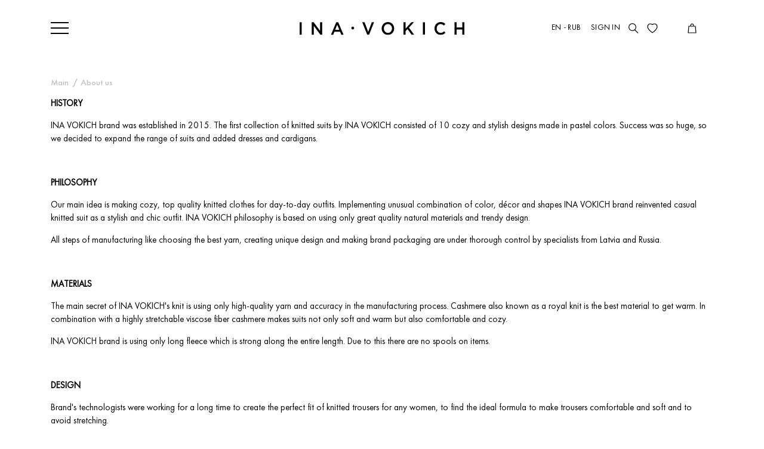

--- FILE ---
content_type: text/html; charset=UTF-8
request_url: https://inavokich.com/about/
body_size: 10992
content:
<!DOCTYPE html>
<html lang="en">
<head>
	<meta charset="utf-8">
	<meta name="viewport"
		  content="width=device-width, initial-scale=1, maximum-scale=1, shrink-to-fit=no, user-scalable=no">
	<meta name="format-detection" content="telephone=no">
	<meta http-equiv="Content-Type" content="text/html; charset=UTF-8" />
<meta name="robots" content="index, follow" />
<meta name="keywords" content="women's suits" />
<meta name="description" content="We offer a wide range of quality clothing INA VOKICH" />
<link href="/local/templates/inavokich_20/assets/css/prod/text.css?161831080361927" type="text/css"  data-template-style="true"  rel="stylesheet" />
<script type="text/javascript">if(!window.BX)window.BX={};if(!window.BX.message)window.BX.message=function(mess){if(typeof mess==='object'){for(let i in mess) {BX.message[i]=mess[i];} return true;}};</script>
<script type="text/javascript">(window.BX||top.BX).message({'JS_CORE_LOADING':'Loading...','JS_CORE_WINDOW_CLOSE':'Close','JS_CORE_WINDOW_EXPAND':'Expand','JS_CORE_WINDOW_NARROW':'Restore','JS_CORE_WINDOW_SAVE':'Save','JS_CORE_WINDOW_CANCEL':'Cancel','JS_CORE_H':'h','JS_CORE_M':'m','JS_CORE_S':'s','JS_CORE_NO_DATA':'- No data -','JSADM_AI_HIDE_EXTRA':'Hide extra items','JSADM_AI_ALL_NOTIF':'All notifications','JSADM_AUTH_REQ':'Authentication is required!','JS_CORE_WINDOW_AUTH':'Log In','JS_CORE_IMAGE_FULL':'Full size','JS_CORE_WINDOW_CONTINUE':'Continue'});</script>

<script type="text/javascript" src="/bitrix/js/main/core/core.js?1695033225487238"></script>

<script>BX.setJSList(['/bitrix/js/main/core/core_ajax.js','/bitrix/js/main/core/core_promise.js','/bitrix/js/main/polyfill/promise/js/promise.js','/bitrix/js/main/loadext/loadext.js','/bitrix/js/main/loadext/extension.js','/bitrix/js/main/polyfill/promise/js/promise.js','/bitrix/js/main/polyfill/find/js/find.js','/bitrix/js/main/polyfill/includes/js/includes.js','/bitrix/js/main/polyfill/matches/js/matches.js','/bitrix/js/ui/polyfill/closest/js/closest.js','/bitrix/js/main/polyfill/fill/main.polyfill.fill.js','/bitrix/js/main/polyfill/find/js/find.js','/bitrix/js/main/polyfill/matches/js/matches.js','/bitrix/js/main/polyfill/core/dist/polyfill.bundle.js','/bitrix/js/main/core/core.js','/bitrix/js/main/polyfill/intersectionobserver/js/intersectionobserver.js','/bitrix/js/main/lazyload/dist/lazyload.bundle.js','/bitrix/js/main/polyfill/core/dist/polyfill.bundle.js','/bitrix/js/main/parambag/dist/parambag.bundle.js']);
</script>
<script type="text/javascript">(window.BX||top.BX).message({'pull_server_enabled':'N','pull_config_timestamp':'1678174119','pull_guest_mode':'N','pull_guest_user_id':'0'});(window.BX||top.BX).message({'PULL_OLD_REVISION':'This page must be reloaded to ensure proper site functioning and to continue work.'});</script>
<script type="text/javascript">(window.BX||top.BX).message({'LANGUAGE_ID':'en','FORMAT_DATE':'DD.MM.YYYY','FORMAT_DATETIME':'DD.MM.YYYY HH:MI:SS','COOKIE_PREFIX':'BITRIX_SM','SERVER_TZ_OFFSET':'10800','UTF_MODE':'Y','SITE_ID':'s1','SITE_DIR':'/','USER_ID':'','SERVER_TIME':'1769031169','USER_TZ_OFFSET':'0','USER_TZ_AUTO':'Y','bitrix_sessid':'573ccece50e0c479a583aed405684141'});</script>


<script type="text/javascript" src="/bitrix/js/main/jquery/jquery-1.12.4.min.js?166305836697163"></script>
<script type="text/javascript" src="/bitrix/js/pull/protobuf/protobuf.js?1598949798274055"></script>
<script type="text/javascript" src="/bitrix/js/pull/protobuf/model.js?159894979870928"></script>
<script type="text/javascript" src="/bitrix/js/rest/client/rest.client.js?161036001317414"></script>
<script type="text/javascript" src="/bitrix/js/pull/client/pull.client.js?169503315981012"></script>
<script type='text/javascript'>window['recaptchaFreeOptions']={'size':'normal','theme':'light','badge':'bottomright','version':'','action':'','lang':'en','key':'6LegWYsUAAAAAHkRZqhHrx3r5C6HozeO9-PNzWAF'};</script>
<script type="text/javascript">/**
*   ReCaptcha 2.0 Google js
*	Shevtcoff S.V. 
*	date 25.08.19
*	time 12:10
*/
;
"use strict";

(function(window, document){
    
    var Recaptchafree = Recaptchafree || {};
    Recaptchafree.form_submit;
    var settigs = window['recaptchaFreeOptions'];
    Recaptchafree.loadApi = function(){
        var detectRecaptchaApi = document.getElementById("recaptchaApi");
        if(!detectRecaptchaApi){
            var script = document.createElement('script');
            script.async = true;
            script.id = "recaptchaApi";
            script.src = "//www.google.com/recaptcha/api.js?onload=RecaptchafreeLoaded&render=explicit&hl=" + settigs["lang"];
            script.onerror = function() {
              console.error("Failed to load \"www.google.com/recaptcha/api.js\"");
            };
            document.getElementsByTagName("head")[0].appendChild(script); 
        } 
        return true;
    };

    Recaptchafree.loaded = function(){
        Recaptchafree.renderById = Recaptchafree.renderByIdAfterLoad;
        Recaptchafree.renderAll();
        /* If invisible recaptcha on the page */
        if(settigs["size"] === "invisible") {
            document.addEventListener('submit',function(e){
                if(e.target && e.target.tagName === "FORM"){
                    var g_recaptcha = e.target.querySelector('div.g-recaptcha');
                    var widget_id = g_recaptcha.getAttribute("data-widget");
                    grecaptcha.execute(widget_id);
                    Recaptchafree.form_submit = e.target;
                    e.preventDefault();    
                } 
            }, false);
            /* hide grecaptcha-badge, if multi invisible recaptcha */
            var badges = document.querySelectorAll('.grecaptcha-badge'); 
            for (var i = 1; i < badges.length; i++) {
                badges[i].style.display="none";
            }
        }
        /* update after ajax jQuery */
        if (window.jQuery){
            jQuery(document).ajaxComplete(function() {
                Recaptchafree.reset();
            });
        }
        /* update after ajax BX  */
        if (typeof window.BX.addCustomEvent !== "undefined"){
            window.BX.addCustomEvent('onAjaxSuccess', function () {
                Recaptchafree.reset();   
            });
        }
    };

    Recaptchafree.renderAll = function() { 
        var elements = document.querySelectorAll('div.g-recaptcha');
        for (var i = 0; i < elements.length; i++) {
            if(!elements[i].hasAttribute("data-widget")) {
                Recaptchafree.renderById(elements[i].getAttribute("id"));
            } 
        }
    };

    Recaptchafree.renderByIdAfterLoad = function(id) { 
        var el = document.getElementById(id);
        var widget = grecaptcha.render(el, {
            'sitekey'   : el.hasAttribute("data-sitekey") ? el.getAttribute("data-sitekey") : settigs["key"],
            'theme'     : el.hasAttribute("data-theme") ? el.getAttribute("data-theme") : settigs["theme"],
            'size'      : el.hasAttribute("data-size") ? el.getAttribute("data-size") : settigs["size"],
            'callback'  : el.hasAttribute("data-callback") ? el.getAttribute("data-callback") : settigs["callback"],
            'badge'     : el.hasAttribute("data-badge") ? el.getAttribute("data-badge") : settigs["badge"]
        });
        el.setAttribute("data-widget", widget);
    };

    Recaptchafree.reset = function() { 
        Recaptchafree.renderAll(); 
        var elements = document.querySelectorAll('div.g-recaptcha[data-widget]');
        for (var i = 0; i < elements.length; i++) {
            var id = elements[i].getAttribute('data-widget');
            if(window.grecaptcha){
                grecaptcha.reset(id);
            }
        }
    };

    Recaptchafree.submitForm = function(token){
        if(Recaptchafree.form_submit !== undefined){
            var x = document.createElement("INPUT"); /* create token input  */
            x.setAttribute("type", "hidden");  
            x.name = "g-recaptcha-response";
            x.value = token;
            Recaptchafree.form_submit.appendChild(x);  /* append current form  */
            var elements = Recaptchafree.form_submit.elements;
            for (var i = 0; i < elements.length; i++) {
                if(elements[i].getAttribute("type") === "submit")  {
                    var submit_hidden = document.createElement("INPUT"); /* create submit input hidden  */
                    submit_hidden.setAttribute("type", "hidden");  
                    submit_hidden.name = elements[i].name;
                    submit_hidden.value = elements[i].value;
                    Recaptchafree.form_submit.appendChild(submit_hidden);  /* append current form  */
                }
            }
            document.createElement('form').submit.call(Recaptchafree.form_submit); /* submit form  */
        }       
    };

    Recaptchafree.throttle = function(func, wait, options) {
        var context, args, result;
        var timeout = null;
        var previous = 0;
        if (!options) options = {};
        var later = function() {
          previous = options.leading === false ? 0 : new Date().getTime();
          timeout = null;
          result = func.apply(context, args);
          if (!timeout) context = args = null;
        };
        return function() {
          var now = new Date().getTime();
          if (!previous && options.leading === false) previous = now;
          var remaining = wait - (now - previous);
          context = this;
          args = arguments;
          if (remaining <= 0 || remaining > wait) {
            if (timeout) {
              clearTimeout(timeout);
              timeout = null;
            }
            previous = now;
            result = func.apply(context, args);
            if (!timeout) context = args = null;
          } else if (!timeout && options.trailing !== false) {
            timeout = setTimeout(later, remaining);
          }
          return result;
        };
    };

    Recaptchafree.replaceCaptchaBx = function(){
        var images = document.body.querySelectorAll('form img');
        var src = '[data-uri]';
        Recaptchafree.renderAll();
        for (var i = 0; i < images.length; i++) {
            var img = images[i];
            if (/\/bitrix\/tools\/captcha\.php\?(captcha_code|captcha_sid)=[0-9a-z]+/i.test(img.src)) {
                img['src'] = src;
                img.removeAttribute("width");
                img.removeAttribute('height');
                img.style.display = 'none';
                if(!img.parentNode.querySelector(".g-recaptcha")){
                    var recaptchaId = 'd_recaptcha_' +Math.floor(Math.random()*16777215).toString(16);
                    var replacement = document.createElement('div');
                    replacement['id'] = recaptchaId;
                    replacement['className'] = 'g-recaptcha';
                    img.parentNode.appendChild(replacement);
                    Recaptchafree.renderById(recaptchaId);
                }    
            }
        }
        var inputs = document.querySelectorAll('form input[name="captcha_word"]');
        for (var i = 0; i < inputs.length; i++) {
            var inp = inputs[i];
            if (inp.style.display !== "none") {
                inp.style.display = "none";
            } 
            inp.value = "";
        }  
    };

    Recaptchafree.init = function(){
        Recaptchafree.renderById = Recaptchafree.loadApi;
        document.addEventListener("DOMContentLoaded", function () {
            Recaptchafree.renderAll();
            Recaptchafree.replaceCaptchaBx();
            var throttled = Recaptchafree.throttle(Recaptchafree.replaceCaptchaBx, 200);
            var MutationObserver = window.MutationObserver
                || window.WebKitMutationObserver
                || window.MozMutationObserver;

            if (!!MutationObserver) {
                var observer = new MutationObserver(function(mutations) {
                    mutations.forEach(function(mutation) {
                       if(mutation.type === 'childList' && mutation.addedNodes.length > 0 && mutation.addedNodes[0].tagName !== "IFRAME"){
                        throttled();  
                       }
                    });
                });
                observer.observe(document.body, {
                    attributes: false,
                    characterData: false,
                    childList: true,
                    subtree: true,
                    attributeOldValue: false,
                    characterDataOldValue: false
                });
            } else {
                document.addEventListener('DOMNodeInserted', function(mutation) {
                    throttled();
                });
            }
        });
    };
    
    Recaptchafree.init(); 
    window.Recaptchafree = Recaptchafree;
    window.RecaptchafreeLoaded = Recaptchafree.loaded;
    window.RecaptchafreeSubmitForm = Recaptchafree.submitForm;

})(window, document);</script>
<script type="text/javascript">
					(function () {
						"use strict";

						var counter = function ()
						{
							var cookie = (function (name) {
								var parts = ("; " + document.cookie).split("; " + name + "=");
								if (parts.length == 2) {
									try {return JSON.parse(decodeURIComponent(parts.pop().split(";").shift()));}
									catch (e) {}
								}
							})("BITRIX_CONVERSION_CONTEXT_s1");

							if (cookie && cookie.EXPIRE >= BX.message("SERVER_TIME"))
								return;

							var request = new XMLHttpRequest();
							request.open("POST", "/bitrix/tools/conversion/ajax_counter.php", true);
							request.setRequestHeader("Content-type", "application/x-www-form-urlencoded");
							request.send(
								"SITE_ID="+encodeURIComponent("s1")+
								"&sessid="+encodeURIComponent(BX.bitrix_sessid())+
								"&HTTP_REFERER="+encodeURIComponent(document.referrer)
							);
						};

						if (window.frameRequestStart === true)
							BX.addCustomEvent("onFrameDataReceived", counter);
						else
							BX.ready(counter);
					})();
				</script>
<meta name="yandex-verification" content="a7775e987c8f7f5b"/>
<script>
			if (window.frameCacheVars) {
				BX.addCustomEvent("onFrameDataReceived" , function() {
					window.frameCacheLoaded = true;
				});
			} else {
				window.frameCacheLoaded = true;
			}
		</script>
<meta name="facebook-domain-verification" content="y36nnx1fu0jo0vddx3aucdrva70z3o" />
<script type="text/javascript" src="/local/templates/inavokich_20/assets/js/prod/require.js"></script>
<script>require.config({"baseUrl":"\/local\/templates\/inavokich_20\/assets\/js\/prod"})</script>
<link rel="icon" href="/local/templates/inavokich_20/img/favicon.ico" type="image/x-icon" />



<script type="text/javascript" src="/local/templates/inavokich_20/assets/js/prod/App.js?161233951442"></script>
<script type="text/javascript" src="/local/templates/inavokich_20/assets/js/prod/jquery.js?161649134190891"></script>
<script type="text/javascript" src="/local/templates/inavokich_20/assets/js/prod/_utils.js?16123395145497"></script>
<script type="text/javascript" src="/local/templates/inavokich_20/assets/js/prod/common/VisibilityWatcher.js?16123395143044"></script>
<script type="text/javascript" src="/local/templates/inavokich_20/assets/js/prod/common/ImageLazyLoad.js?16123395141937"></script>
<script type="text/javascript" src="/local/templates/inavokich_20/assets/js/prod/es6-promise.js?16123395147127"></script>
<script type="text/javascript" src="/local/templates/inavokich_20/assets/js/prod/BurgerMenu.js?16123395141545"></script>
<script type="text/javascript" src="/local/templates/inavokich_20/assets/js/prod/slick-slider.js?161233951443643"></script>
<script type="text/javascript" src="/local/templates/inavokich_20/assets/js/prod/SliderHeader.js?16123395141213"></script>
<script type="text/javascript" src="/local/templates/inavokich_20/assets/js/prod/FavoritesMarker.js?16123395141933"></script>
<script type="text/javascript" src="/local/templates/inavokich_20/assets/js/prod/HeaderSearch.js?16123395141575"></script>
<script type="text/javascript" src="/local/templates/inavokich_20/assets/js/prod/cookies-js.js?16123395143141"></script>
<script type="text/javascript" src="/local/templates/inavokich_20/assets/js/prod/notie.js?161233951415307"></script>
<script type="text/javascript" src="/local/templates/inavokich_20/assets/js/prod/LangCurrencySelector.js?16147683722214"></script>
<script type="text/javascript" src="/local/templates/inavokich_20/assets/js/prod/CardFavorites.js?16123395141989"></script>
<script type="text/javascript" src="/local/templates/inavokich_20/assets/js/prod/ShowDropdownBasket.js?16123395141587"></script>
<script type="text/javascript" src="/local/templates/inavokich_20/assets/js/prod/ScrollHeader.js?16123395141944"></script>
<script type="text/javascript" src="/local/templates/inavokich_20/js/script.js?1612339514807"></script>
<script type="text/javascript" src="/local/templates/inavokich_20/components/bitrix/menu/main/script.js?1612339514456"></script>
<script type="text/javascript" src="/local/components/bitrix/search.title/script.js?16123395149847"></script>
<script type="text/javascript" src="/local/templates/inavokich_20/components/bitrix/search.title/search/script.js?1612339514517"></script>
<script type="text/javascript">var _ba = _ba || []; _ba.push(["aid", "9a0d99276c18351a2b3800004d513b1c"]); _ba.push(["host", "inavokich.com"]); (function() {var ba = document.createElement("script"); ba.type = "text/javascript"; ba.async = true;ba.src = (document.location.protocol == "https:" ? "https://" : "http://") + "bitrix.info/ba.js";var s = document.getElementsByTagName("script")[0];s.parentNode.insertBefore(ba, s);})();</script>



	<title>ABOUT US</title>
	<!-- Google Tag Manager -->
<script>(function(w,d,s,l,i){w[l]=w[l]||[];w[l].push({'gtm.start':
		new Date().getTime(),event:'gtm.js'});var f=d.getElementsByTagName(s)[0],
		j=d.createElement(s),dl=l!='dataLayer'?'&l='+l:'';j.async=true;j.src=
		'https://www.googletagmanager.com/gtm.js?id='+i+dl;f.parentNode.insertBefore(j,f);
	})(window,document,'script','dataLayer','GTM-TV4QXC5');</script>
<!-- End Google Tag Manager -->	<!-- Facebook Pixel Code -->
	<script>
		!function(f,b,e,v,n,t,s)
		{if(f.fbq)return;n=f.fbq=function(){n.callMethod?
			n.callMethod.apply(n,arguments):n.queue.push(arguments)};
			if(!f._fbq)f._fbq=n;n.push=n;n.loaded=!0;n.version='2.0';
			n.queue=[];t=b.createElement(e);t.async=!0;
			t.src=v;s=b.getElementsByTagName(e)[0];
			s.parentNode.insertBefore(t,s)}(window, document,'script',
			'https://connect.facebook.net/en_US/fbevents.js');
		fbq('init', '435940200110639');
		fbq('track', 'PageView');
	</script>
	<noscript><img height="1" width="1" style="display:none" src="https://www.facebook.com/tr?id=435940200110639&ev=PageView&noscript=1"/></noscript>
<!-- End Facebook Pixel Code -->			<script>
		BX.message({
			BS_PP_COL_TITLE:'Choose a color',
			BS_PP_COL:'To add a product to the cart, select the appropriate color.',
			BS_PP_OK_TITLE:'Item added to cart',
			BS_PP_OK_MSG:'<div class="popup-add-cart-success"><a data-fancybox-close="1" href="#">Continue shopping</a> or <a href="/personal/cart/">go to cart</a>?</div>',
			BS_PP_ERR:'An error has occurred',
			BS_PP_ERR_QNT_TEST:'Quantity of',
			BS_PP_ERR_QNT:'You have added all available items to your cart.'
		});
	</script>
</head>
<body>
<!--sidebar-->

	<div id="sidebar" class="sidebar" style="overflow: auto">
		<div class="outline">
			<div class="outline__options">
				<a class="header__col-menu hamburger-menu-button" href="javascript:void(0)">
					<div class="hamburger hamburger--squeeze">
						<div class="hamburger-box">
							<div class="hamburger-inner"></div>
						</div>
					</div>
				</a>
				<a class="outline__link phone" href="tel:+74954814085">+7 (495) 481-40-85</a>
			</div>

			<a href="/catalog/" class="outline__link">
				All goods			</a>

												<a href="/catalog/jumpers/" class="outline__link ">
						Jumpers					</a>
																<a href="/catalog/suits/" class="outline__link ">
						Suits					</a>
																<a href="/catalog/tops/" class="outline__link ">
						Tops					</a>
																<a href="/catalog/t_shirts/" class="outline__link ">
						T-shirts					</a>
																<a href="/catalog/dresses/" class="outline__link ">
						Dresses					</a>
																<a href="/catalog/skirts/" class="outline__link ">
						Skirts					</a>
																<a href="/catalog/cardigans/" class="outline__link ">
						Cardigans					</a>
																<a href="/catalog/hats/" class="outline__link ">
						Hats					</a>
																<a href="/catalog/children_s_suits/" class="outline__link ">
						Children's suits					</a>
																<a href="/catalog/sale/" class="outline__link outline__link-red">
						Sale					</a>
																<a href="/catalog/shirts/" class="outline__link ">
						Shirts					</a>
																<a href="/lookbook/" class="outline__link ">
						Lookbook					</a>
							
			
<div class="outline__options outline__options-bottom">
	<div class="outline__options-other">
		<div class="outline__options-other-lang outline__options-selector" data-type="language">
							<a href="javascript:void(0)"
				   class="js-select-button "
				   data-code="ru">ru</a>
							<a href="javascript:void(0)"
				   class="js-select-button active"
				   data-code="en">en</a>
					</div>
	</div>
	<div class="outline__options-currency outline__options-selector" data-type="currency">
					<a href="javascript:void(0)"
			   class="js-select-button active"
			   data-code="RUB" >RUB</a>
					<a href="javascript:void(0)"
			   class="js-select-button "
			   data-code="USD" >USD</a>
					<a href="javascript:void(0)"
			   class="js-select-button "
			   data-code="EUR" >EUR</a>
			</div>
</div>
			<a class="outline__options-other-signin"
				   href="/personal/authorisation/">Sign in</a>

			<a href="tel:+74954814085" class="outline__link phone d-none d-lg-block">
				+7 (495) 481-40-85</a>

		</div>
	</div>

<header  id="header">
	
	<div class="header-fixed-catalog">
		<div class="header__col container">
			<div class="header__col-menu">
				<a class="hamburger-menu-button" href="javascript:void(0)">
					<div class="hamburger hamburger--squeeze">
						<div class="hamburger-box">
							<div class="hamburger-inner"></div>
						</div>
					</div>
					<a class="header__col-mobile-search" href="/search/">
						<svg
							id="fixedHeaderSearchIconMobile"
							width="17"
							height="17"
							viewBox="0 0 17 17"
							fill="none"
							xmlns="http://www.w3.org/2000/svg"
							stroke="#000"
						>
							<circle cx="6.5" cy="6.5" r="5.9" stroke-width="1.2" />
							<path d="M10.5 11L16 16.5" stroke-width="1.2" />
						</svg>
					</a>
				</a>
			</div>
							<a class="header__col-logo" href="/">
					<img src="/local/templates/inavokich_20/assets/css/img/main/header/logo-black.svg" alt="INA VOKICH" />
				</a>
						<div class="header__col-info">
				<div class="header__col-info-lang">
	<div class="drop">
		<a class="drop-btn" href="javascript:void(0)">EN - RUB</a>
		<div class="drop-main">
			<div class="drop-outline">
				<div class="drop-outline-col left" data-type="language">
					<div class="drop-outline-col-title"></div>
											<a href="javascript:void(0)"
						   class="drop-outline-col-item "
						   data-code="ru">Russian (RU)</a>
											<a href="javascript:void(0)"
						   class="drop-outline-col-item active"
						   data-code="en">English (EN)</a>
									</div>
				<div class="drop-outline-col right" data-type="currency">
					<div class="drop-outline-col-title"></div>
											<a href="javascript:void(0)"
						   class="drop-outline-col-item active"
						   data-code="RUB" >RUB (Ruble)</a>
											<a href="javascript:void(0)"
						   class="drop-outline-col-item "
						   data-code="USD" >USD (US Dollar)</a>
											<a href="javascript:void(0)"
						   class="drop-outline-col-item "
						   data-code="EUR" >EUR (Euro)</a>
									</div>
			</div>
		</div>
	</div>
</div>				<a class="header__col-info-signin" href="/personal/authorisation/">SIGN IN</a>
				<div class="header__col-info-search">
	<form action="/search/" method="get" class="header__col-info-form-search">
		<input type="text" name="q" class="header__col-info-input-search" />
		<a class="header__col-info-submit-search" href="javascript:void(0)">
							<img id="fixedHeaderSearchButton" src="/local/templates/inavokich_20/assets/css/img/main/header/search-black.svg" alt="search">
					</a>
	</form>
			<img class="header__col-info-icon-search" id="fixedHeaderSearchIcon" src="/local/templates/inavokich_20/assets/css/img/main/header/search-black.svg" alt="search">
	</div>
				<a class="header__col-info-favorites" href="/wishlist/">
					<div class="header__col-info-item-favorites">
						<svg
							id="fixedHeaderFavorites"
							width="18"
							height="17"
							viewBox="0 0 18 17"
							fill="none"
							stroke="#fff"
							xmlns="http://www.w3.org/2000/svg"
						>
							<path
								d="M8.70474 2.54701C9.80542 1.29139 13.5592 -0.193132 15.8592 2.54701C18.6243 5.84124 16.4095 10.6188 8.70474 16M9.29526 2.54701C8.19457 1.29139 4.44084 -0.193132 2.14082 2.54701C-0.624294 5.84124 1.59048 10.6188 9.29526 16"
								stroke-width="1.2"
								stroke="black"							/>
						</svg>
						<span class="header__favorites-count"></span>
					</div>
				</a>
				
<a class="header__col-info-basket" href="/personal/cart/" id="dropdownSmallBasket">
	<div class="header__col-info-item-basket blank">
		<svg
			id="fixedHeaderBasket"
			class="basket-svg"
			width="15"
			height="17"
			viewBox="0 0 15 17"
			stroke="#fff"
			fill="none"
			xmlns="http://www.w3.org/2000/svg"
		>
			<path d="M14 16H1L2.04 5H12.96L14 16Z" stroke-width="1.2"/>
			<path
				d="M5 5C4.99998 3.66667 5.41669 1 7.5 1C9.5833 1 10 3.66667 10 5"
				stroke-width="1.2"
			/>
		</svg>
		<span class="header__basket-count"></span>
	</div>
</a>
<div class="header__dropdown-basket" id="dropdownBasketBody">
	<div class="header__dropdown-basket-footer">
		<span>Shopping cart is empty</span>
	</div>
</div>
			</div>
		</div>
	</div>


</header>

<article class="container">
			<ul class="breadcrumb"><li><a href="/">Main</a></li><li><a href="/about/">About us</a></li></ul>		<div class="text-page">
	<p class="p1">
	<strong>HISTORY</strong>
</p>
<p class="p1">
	INA VOKICH brand was established in 2015. The first collection of knitted suits by INA VOKICH consisted of 10 cozy and stylish designs made in pastel colors. Success was so huge, so we decided to expand the range of suits and added dresses and cardigans.
</p>
<p class="p2">
	&nbsp;
</p>
<p class="p1">
	<strong>PHILOSOPHY</strong>
</p>
<p class="p1">
	Our main idea is making cozy, top quality knitted clothes for day-to-day outfits. Implementing unusual combination of color, décor and shapes INA VOKICH brand reinvented casual knitted suit as a stylish and chic outfit. INA VOKICH philosophy is based on using only great quality natural materials and trendy design.
</p>
<p class="p1">
	All steps of manufacturing like choosing the best yarn, creating unique design and making brand packaging are under thorough control by specialists from Latvia and Russia.
</p>
<p class="p2">
	&nbsp;
</p>
<p class="p1">
	<strong>MATERIALS</strong>
</p>
<p class="p1">
	The main secret of INA VOKICH's knit is using only high-quality yarn and accuracy in the manufacturing process. Cashmere also known as a royal knit is the best material to get warm. In combination with a highly stretchable viscose fiber cashmere makes suits not only soft and warm but also comfortable and cozy.
</p>
<p class="p1">
	INA VOKICH brand is using only long fleece which is strong along the entire length. Due to this there are no spools on items.
</p>
<p class="p2">
	&nbsp;
</p>
<p class="p1">
	<strong>DESIGN</strong>
</p>
<p class="p1">
	Brand's technologists were working for a long time to create the perfect fit of knitted trousers for any women, to find the ideal formula to make trousers comfortable and soft and to avoid stretching.
</p>
<p class="p1">
	INA VOKICH brand uses more yarn than other manufactures to make more smooth and tight knit. That's the reason why our products keep the shape.
</p>
<p class="p1">
	Lots of models are manually decorated by pearls, beads, fur and feather, that's why suits look so chic and unique.
</p>
<p>
	&nbsp;
</p>
<p>
	<img width="100%" src="/local/templates/inavokich/img/inavokich-filosophy-1.jpg" alt="">
</p>
<p>
	<img width="100%" src="/local/templates/inavokich/img/inavokich-filosophy-2.jpg" alt="">
</p></div>

</article>
<footer class="container no-outside-padding">
	<div class="row d-none d-md-flex">
		<div class="col">
			<p class="footer-menu-heading ">Customer care</p>
			
	<ul class="footer-menu">

	<li><a href="/about/delivery/">Shipping</a></li>

	<li><a href="/about/return/">Exchanges and returns policy</a></li>

	<li><a href="/about/faq/">FAQ</a></li>

	<li><a href="/about/contacts/">Contact us</a></li>

	<li><a href="/about/offer/">Terms & conditions</a></li>


</ul>
		</div>
		<div class="col">
			<p class="footer-menu-heading">About us</p>

			
	<ul class="footer-menu">

	<li><a href="/about/">History</a></li>

	<li><a href="/lookbook/">Lookbook</a></li>

	<li><a href="/press/">Media</a></li>


</ul>
		</div>
		<div class="col">
			<div class="footer-social-list__main">
				<p class="footer-menu-heading footer-menu-heading__social">Social media</p>
				<div class="footer-social-network-list">
					<ul class="list-inline">
						<li class="list-inline-item">
							<a href="https://www.facebook.com/Inavokich.official/" target="_blank">
								<img
									src="/local/templates/inavokich_20/assets/css/img/main/footer/footer_icon_facebook_old.svg"/>
							</a>
						</li>
						<li class="list-inline-item">
							<a href="https://www.instagram.com/inavokich_official/" target="_blank">
								<img
									src="/local/templates/inavokich_20/assets/css/img/main/footer/footer_icon_instagram_old.svg"/>
							</a>
						</li>
						<li class="list-inline-item">
							<a href="https://www.pinterest.com/byinavokich/pins" target="_blank">
								<img
									src="/local/templates/inavokich_20/assets/css/img/main/footer/footer_icon_pinterest_old.svg"/>
							</a>
						</li>
						<li class="list-inline-item">
							<a href="https://vk.com/inavokich.official" target="_blank">
								<img src="/local/templates/inavokich_20/assets/css/img/main/footer/footer_icon_vk_old.svg"/>
							</a>
						</li>
					</ul>
				</div>
			</div>
			
			<p class="footer-copyright">&copy; 2026 INA VOKICH. All rights reserved.</p>
		</div>
		<div class="col footer-info">
			<a href="tel:+74954814085">+7 (495) 481-40-85</a><br/>
			<a class="footer-info__email" href="mailto:customercare@inavokich.com">customercare@inavokich.com</a>
			<div class="footer-payment-list">
	<ul class="list-inline">
		<li class="list-inline-item payment-visa">
			<img src="/local/templates/inavokich_20/assets/css/img/main/footer/footer_visa.svg" alt="visa"/>
		</li>
		<li class="list-inline-item payment-mastercard">
			<img src="/local/templates/inavokich_20/assets/css/img/main/footer/footer_mastercard.svg" alt="mastercard"/>
		</li>
		<li class="list-inline-item payment-paypal">
			<img src="/local/templates/inavokich_20/assets/css/img/main/footer/footer_paypal.svg" alt="paypal"/>
		</li>
	</ul>
</div>		</div>
	</div>


	<div class="mobile-footer d-md-none">
		<div class="mobile-footer_item social-links">
			<div class="footer-social-network-list">
				<ul class="list-inline">
					<li class="list-inline-item">
						<a href="https://www.facebook.com/Inavokich.official/" target="_blank">
							<img src="/local/templates/inavokich_20/assets/css/img/main/footer/footer_icon_facebook_old.svg"  alt="facebook"/>
						</a>
					</li>
					<li class="list-inline-item">
						<a href="https://www.instagram.com/inavokich_official/" target="_blank">
							<img src="/local/templates/inavokich_20/assets/css/img/main/footer/footer_icon_instagram_old.svg"  alt="instagram"/>
						</a>
					</li>
					<li class="list-inline-item">
						<a href="https://www.pinterest.com/byinavokich/pins" target="_blank">
							<img src="/local/templates/inavokich_20/assets/css/img/main/footer/footer_icon_pinterest_old.svg"  alt="pinterest"/>
						</a>
					</li>
					<li class="list-inline-item">
						<a href="https://vk.com/inavokich.official" target="_blank">
							<img src="/local/templates/inavokich_20/assets/css/img/main/footer/footer_icon_vk_old.svg"  alt="vk"/>
						</a>
					</li>
				</ul>
			</div>
		</div>
		<div class="mobile-footer_item footer-menu-mobile">
			<div class="col">
				
	<ul class="footer-menu">

	<li><a href="/about/delivery/">Shipping</a></li>

	<li><a href="/about/return/">Exchanges and returns policy</a></li>

	<li><a href="/about/faq/">FAQ</a></li>

	<li><a href="/about/contacts/">Contact us</a></li>

	<li><a href="/about/offer/">Terms & conditions</a></li>


</ul>
			</div>
			<div class="col">
				
	<ul class="footer-menu">

	<li><a href="/about/">History</a></li>

	<li><a href="/lookbook/">Lookbook</a></li>

	<li><a href="/press/">Media</a></li>


</ul>
			</div>
		</div>
				<div class="mobile-footer_item">
			<div class="footer-info">
				<a href="tel:+74954814085">+7 (495) 481-40-85</a><br>
				<a href="mailto:customercare@inavokich.com">customercare@inavokich.com</a>
			</div>
		</div>
		<div class="mobile-footer_item">
			<div class="footer-payment-list">
	<ul class="list-inline">
		<li class="list-inline-item payment-visa">
			<img src="/local/templates/inavokich_20/assets/css/img/main/footer/footer_visa.svg" alt="visa"/>
		</li>
		<li class="list-inline-item payment-mastercard">
			<img src="/local/templates/inavokich_20/assets/css/img/main/footer/footer_mastercard.svg" alt="mastercard"/>
		</li>
		<li class="list-inline-item payment-paypal">
			<img src="/local/templates/inavokich_20/assets/css/img/main/footer/footer_paypal.svg" alt="paypal"/>
		</li>
	</ul>
</div>		</div>
	</div>
</footer>
<script>
		require(["LangCurrencySelector"], function (LangCurrencySelector) {
		new LangCurrencySelector.default({
			notifyTemplate: "When changing the language\/currency, there were some problems with the products in your cart, several items (#COUNT#) were deleted"		}).inited();
	});
</script>
<!-- ROISTAT BEGIN -->
<script>
    (function(w, d, s, h, id) {
        w.roistatProjectId = id; w.roistatHost = h;
        var p = d.location.protocol == "https:" ? "https://" : "http://";
        var u = /^.*roistat_visit=[^;]+(.*)?$/.test(d.cookie) ? "/dist/module.js" : "/api/site/1.0/"+id+"/init";
        var js = d.createElement(s); js.charset="UTF-8"; js.async = 1; js.src = p+h+u; var js2 = d.getElementsByTagName(s)[0]; js2.parentNode.insertBefore(js, js2);
    })(window, document, 'script', 'cloud.roistat.com', 'f0dfb133e56626076cfd5ad6ba7174a7');
</script>
<!-- ROISTAT END -->
<!-- AdSpire begin-->
<script type="text/javascript" src="//track.adspire.io/code/inavokich.ru/" defer></script>
<!-- AdSpire end-->
<script>
    !function (e, t, d, s, a, n, c) {
        e[a] = {}, e[a].date = (new Date).getTime(), n = t.createElement(d), c = t.getElementsByTagName(d)[0], n.type = "text/javascript", n.async = !0, n.src = s, c.parentNode.insertBefore(n, c)
    }(window, document, "script", "https://inavokichru.push.world/https.embed.js", "pw"), pw.websiteId = "a39cf3a3b6a938b798eebb9ad5b33d63874b4bff046f8c33d5f3ab7f59e82db0";
</script>
</body>
</html>

--- FILE ---
content_type: text/css
request_url: https://inavokich.com/local/templates/inavokich_20/assets/css/prod/text.css?161831080361927
body_size: 11805
content:
/*! normalize.css v8.0.1 | MIT License | github.com/necolas/normalize.css */html{line-height:1.15;-webkit-text-size-adjust:100%;-webkit-box-sizing:border-box;box-sizing:border-box;-ms-overflow-style:scrollbar}body.non-overflow{overflow:hidden}details,main{display:block}h1{font-size:2em;margin:.67em 0}hr{-webkit-box-sizing:content-box;box-sizing:content-box;height:0;overflow:visible}code,kbd,pre,samp{font-family:monospace,monospace;font-size:1em}a{background-color:transparent}abbr[title]{border-bottom:none;text-decoration:underline;-webkit-text-decoration:underline dotted;text-decoration:underline dotted}b,strong{font-weight:bolder}small{font-size:80%}sub,sup{font-size:75%;line-height:0;position:relative;vertical-align:baseline}sub{bottom:-.25em}sup{top:-.5em}img{border-style:none}button,input,optgroup,select,textarea{font-family:inherit;font-size:100%;line-height:1.15;margin:0}button,input{overflow:visible}button,select{text-transform:none}[type=button],[type=reset],[type=submit],button{-webkit-appearance:button}[type=button]::-moz-focus-inner,[type=reset]::-moz-focus-inner,[type=submit]::-moz-focus-inner,button::-moz-focus-inner{border-style:none;padding:0}[type=button]:-moz-focusring,[type=reset]:-moz-focusring,[type=submit]:-moz-focusring,button:-moz-focusring{outline:ButtonText dotted 1px}fieldset{padding:.35em .75em .625em}legend{-webkit-box-sizing:border-box;box-sizing:border-box;color:inherit;display:table;max-width:100%;padding:0;white-space:normal}progress{vertical-align:baseline}textarea{overflow:auto}[type=checkbox],[type=radio]{-webkit-box-sizing:border-box;box-sizing:border-box;padding:0}[type=number]::-webkit-inner-spin-button,[type=number]::-webkit-outer-spin-button{height:auto}[type=search]{-webkit-appearance:textfield;outline-offset:-2px}[type=search]::-webkit-search-decoration{-webkit-appearance:none}::-webkit-file-upload-button{-webkit-appearance:button;font:inherit}summary{display:list-item}[hidden],template{display:none}h3{font-weight:400}.notie-textbox-inner{font-size:1rem}@media (min-width:576px){.container,.container-sm{max-width:540px}}@media (min-width:768px){.container,.container-md,.container-sm{max-width:720px}}@media (min-width:992px){.container,.container-lg,.container-md,.container-md-lg,.container-sm{max-width:960px}}@media (min-width:1200px){.container,.container-lg,.container-md,.container-md-lg,.container-sm,.container-xl{max-width:1140px}}.no-gutters>.col,.no-gutters>[class*=col-]{padding-right:0;padding-left:0}.col,.col-1,.col-10,.col-11,.col-12,.col-2,.col-3,.col-4,.col-5,.col-6,.col-7,.col-8,.col-9,.col-auto,.col-lg,.col-lg-1,.col-lg-10,.col-lg-11,.col-lg-12,.col-lg-2,.col-lg-3,.col-lg-4,.col-lg-5,.col-lg-6,.col-lg-7,.col-lg-8,.col-lg-9,.col-lg-auto,.col-md,.col-md-1,.col-md-10,.col-md-11,.col-md-12,.col-md-2,.col-md-3,.col-md-4,.col-md-5,.col-md-6,.col-md-7,.col-md-8,.col-md-9,.col-md-auto,.col-md-lg,.col-md-lg-1,.col-md-lg-10,.col-md-lg-11,.col-md-lg-12,.col-md-lg-2,.col-md-lg-3,.col-md-lg-4,.col-md-lg-5,.col-md-lg-6,.col-md-lg-7,.col-md-lg-8,.col-md-lg-9,.col-md-lg-auto,.col-sm,.col-sm-1,.col-sm-10,.col-sm-11,.col-sm-12,.col-sm-2,.col-sm-3,.col-sm-4,.col-sm-5,.col-sm-6,.col-sm-7,.col-sm-8,.col-sm-9,.col-sm-auto,.col-xl,.col-xl-1,.col-xl-10,.col-xl-11,.col-xl-12,.col-xl-2,.col-xl-3,.col-xl-4,.col-xl-5,.col-xl-6,.col-xl-7,.col-xl-8,.col-xl-9,.col-xl-auto,.col-xlm,.col-xlm-1,.col-xlm-10,.col-xlm-11,.col-xlm-12,.col-xlm-2,.col-xlm-3,.col-xlm-4,.col-xlm-5,.col-xlm-6,.col-xlm-7,.col-xlm-8,.col-xlm-9,.col-xlm-auto,.col-xxl,.col-xxl-1,.col-xxl-10,.col-xxl-11,.col-xxl-12,.col-xxl-2,.col-xxl-3,.col-xxl-4,.col-xxl-5,.col-xxl-6,.col-xxl-7,.col-xxl-8,.col-xxl-9,.col-xxl-auto{position:relative;width:100%;padding-right:15px;padding-left:15px}.col{-ms-flex-preferred-size:0;flex-basis:0;-webkit-box-flex:1;-ms-flex-positive:1;flex-grow:1;max-width:100%}.row-cols-1>*{-webkit-box-flex:0;-ms-flex:0 0 100%;flex:0 0 100%;max-width:100%}.row-cols-2>*{-webkit-box-flex:0;-ms-flex:0 0 50%;flex:0 0 50%;max-width:50%}.row-cols-3>*{-webkit-box-flex:0;-ms-flex:0 0 33.33333%;flex:0 0 33.33333%;max-width:33.33333%}.row-cols-4>*{-webkit-box-flex:0;-ms-flex:0 0 25%;flex:0 0 25%;max-width:25%}.row-cols-5>*{-webkit-box-flex:0;-ms-flex:0 0 20%;flex:0 0 20%;max-width:20%}.row-cols-6>*{-webkit-box-flex:0;-ms-flex:0 0 16.66667%;flex:0 0 16.66667%;max-width:16.66667%}.col-auto{-webkit-box-flex:0;-ms-flex:0 0 auto;flex:0 0 auto;width:auto;max-width:100%}.col-1{-webkit-box-flex:0;-ms-flex:0 0 8.33333%;flex:0 0 8.33333%;max-width:8.33333%}.col-2{-webkit-box-flex:0;-ms-flex:0 0 16.66667%;flex:0 0 16.66667%;max-width:16.66667%}.col-3{-webkit-box-flex:0;-ms-flex:0 0 25%;flex:0 0 25%;max-width:25%}.col-4{-webkit-box-flex:0;-ms-flex:0 0 33.33333%;flex:0 0 33.33333%;max-width:33.33333%}.col-5{-webkit-box-flex:0;-ms-flex:0 0 41.66667%;flex:0 0 41.66667%;max-width:41.66667%}.col-6{-webkit-box-flex:0;-ms-flex:0 0 50%;flex:0 0 50%;max-width:50%}.col-7{-webkit-box-flex:0;-ms-flex:0 0 58.33333%;flex:0 0 58.33333%;max-width:58.33333%}.col-8{-webkit-box-flex:0;-ms-flex:0 0 66.66667%;flex:0 0 66.66667%;max-width:66.66667%}.col-9{-webkit-box-flex:0;-ms-flex:0 0 75%;flex:0 0 75%;max-width:75%}.col-10{-webkit-box-flex:0;-ms-flex:0 0 83.33333%;flex:0 0 83.33333%;max-width:83.33333%}.col-11{-webkit-box-flex:0;-ms-flex:0 0 91.66667%;flex:0 0 91.66667%;max-width:91.66667%}.col-12{-webkit-box-flex:0;-ms-flex:0 0 100%;flex:0 0 100%;max-width:100%}.order-first{-webkit-box-ordinal-group:0;-ms-flex-order:-1;order:-1}.order-last{-webkit-box-ordinal-group:14;-ms-flex-order:13;order:13}.order-0{-webkit-box-ordinal-group:1;-ms-flex-order:0;order:0}.order-1{-webkit-box-ordinal-group:2;-ms-flex-order:1;order:1}.order-2{-webkit-box-ordinal-group:3;-ms-flex-order:2;order:2}.order-3{-webkit-box-ordinal-group:4;-ms-flex-order:3;order:3}.order-4{-webkit-box-ordinal-group:5;-ms-flex-order:4;order:4}.order-5{-webkit-box-ordinal-group:6;-ms-flex-order:5;order:5}.order-6{-webkit-box-ordinal-group:7;-ms-flex-order:6;order:6}.order-7{-webkit-box-ordinal-group:8;-ms-flex-order:7;order:7}.order-8{-webkit-box-ordinal-group:9;-ms-flex-order:8;order:8}.order-9{-webkit-box-ordinal-group:10;-ms-flex-order:9;order:9}.order-10{-webkit-box-ordinal-group:11;-ms-flex-order:10;order:10}.order-11{-webkit-box-ordinal-group:12;-ms-flex-order:11;order:11}.order-12{-webkit-box-ordinal-group:13;-ms-flex-order:12;order:12}.offset-1{margin-left:8.33333%}.offset-2{margin-left:16.66667%}.offset-3{margin-left:25%}.offset-4{margin-left:33.33333%}.offset-5{margin-left:41.66667%}.offset-6{margin-left:50%}.offset-7{margin-left:58.33333%}.offset-8{margin-left:66.66667%}.offset-9{margin-left:75%}.offset-10{margin-left:83.33333%}.offset-11{margin-left:91.66667%}@media (min-width:576px){.col-sm{-ms-flex-preferred-size:0;flex-basis:0;-webkit-box-flex:1;-ms-flex-positive:1;flex-grow:1;max-width:100%}.row-cols-sm-1>*{-webkit-box-flex:0;-ms-flex:0 0 100%;flex:0 0 100%;max-width:100%}.row-cols-sm-2>*{-webkit-box-flex:0;-ms-flex:0 0 50%;flex:0 0 50%;max-width:50%}.row-cols-sm-3>*{-webkit-box-flex:0;-ms-flex:0 0 33.33333%;flex:0 0 33.33333%;max-width:33.33333%}.row-cols-sm-4>*{-webkit-box-flex:0;-ms-flex:0 0 25%;flex:0 0 25%;max-width:25%}.row-cols-sm-5>*{-webkit-box-flex:0;-ms-flex:0 0 20%;flex:0 0 20%;max-width:20%}.row-cols-sm-6>*{-webkit-box-flex:0;-ms-flex:0 0 16.66667%;flex:0 0 16.66667%;max-width:16.66667%}.col-sm-auto{-webkit-box-flex:0;-ms-flex:0 0 auto;flex:0 0 auto;width:auto;max-width:100%}.col-sm-1{-webkit-box-flex:0;-ms-flex:0 0 8.33333%;flex:0 0 8.33333%;max-width:8.33333%}.col-sm-2{-webkit-box-flex:0;-ms-flex:0 0 16.66667%;flex:0 0 16.66667%;max-width:16.66667%}.col-sm-3{-webkit-box-flex:0;-ms-flex:0 0 25%;flex:0 0 25%;max-width:25%}.col-sm-4{-webkit-box-flex:0;-ms-flex:0 0 33.33333%;flex:0 0 33.33333%;max-width:33.33333%}.col-sm-5{-webkit-box-flex:0;-ms-flex:0 0 41.66667%;flex:0 0 41.66667%;max-width:41.66667%}.col-sm-6{-webkit-box-flex:0;-ms-flex:0 0 50%;flex:0 0 50%;max-width:50%}.col-sm-7{-webkit-box-flex:0;-ms-flex:0 0 58.33333%;flex:0 0 58.33333%;max-width:58.33333%}.col-sm-8{-webkit-box-flex:0;-ms-flex:0 0 66.66667%;flex:0 0 66.66667%;max-width:66.66667%}.col-sm-9{-webkit-box-flex:0;-ms-flex:0 0 75%;flex:0 0 75%;max-width:75%}.col-sm-10{-webkit-box-flex:0;-ms-flex:0 0 83.33333%;flex:0 0 83.33333%;max-width:83.33333%}.col-sm-11{-webkit-box-flex:0;-ms-flex:0 0 91.66667%;flex:0 0 91.66667%;max-width:91.66667%}.col-sm-12{-webkit-box-flex:0;-ms-flex:0 0 100%;flex:0 0 100%;max-width:100%}.order-sm-first{-webkit-box-ordinal-group:0;-ms-flex-order:-1;order:-1}.order-sm-last{-webkit-box-ordinal-group:14;-ms-flex-order:13;order:13}.order-sm-0{-webkit-box-ordinal-group:1;-ms-flex-order:0;order:0}.order-sm-1{-webkit-box-ordinal-group:2;-ms-flex-order:1;order:1}.order-sm-2{-webkit-box-ordinal-group:3;-ms-flex-order:2;order:2}.order-sm-3{-webkit-box-ordinal-group:4;-ms-flex-order:3;order:3}.order-sm-4{-webkit-box-ordinal-group:5;-ms-flex-order:4;order:4}.order-sm-5{-webkit-box-ordinal-group:6;-ms-flex-order:5;order:5}.order-sm-6{-webkit-box-ordinal-group:7;-ms-flex-order:6;order:6}.order-sm-7{-webkit-box-ordinal-group:8;-ms-flex-order:7;order:7}.order-sm-8{-webkit-box-ordinal-group:9;-ms-flex-order:8;order:8}.order-sm-9{-webkit-box-ordinal-group:10;-ms-flex-order:9;order:9}.order-sm-10{-webkit-box-ordinal-group:11;-ms-flex-order:10;order:10}.order-sm-11{-webkit-box-ordinal-group:12;-ms-flex-order:11;order:11}.order-sm-12{-webkit-box-ordinal-group:13;-ms-flex-order:12;order:12}.offset-sm-0{margin-left:0}.offset-sm-1{margin-left:8.33333%}.offset-sm-2{margin-left:16.66667%}.offset-sm-3{margin-left:25%}.offset-sm-4{margin-left:33.33333%}.offset-sm-5{margin-left:41.66667%}.offset-sm-6{margin-left:50%}.offset-sm-7{margin-left:58.33333%}.offset-sm-8{margin-left:66.66667%}.offset-sm-9{margin-left:75%}.offset-sm-10{margin-left:83.33333%}.offset-sm-11{margin-left:91.66667%}}@media (min-width:768px){.col-md{-ms-flex-preferred-size:0;flex-basis:0;-webkit-box-flex:1;-ms-flex-positive:1;flex-grow:1;max-width:100%}.row-cols-md-1>*{-webkit-box-flex:0;-ms-flex:0 0 100%;flex:0 0 100%;max-width:100%}.row-cols-md-2>*{-webkit-box-flex:0;-ms-flex:0 0 50%;flex:0 0 50%;max-width:50%}.row-cols-md-3>*{-webkit-box-flex:0;-ms-flex:0 0 33.33333%;flex:0 0 33.33333%;max-width:33.33333%}.row-cols-md-4>*{-webkit-box-flex:0;-ms-flex:0 0 25%;flex:0 0 25%;max-width:25%}.row-cols-md-5>*{-webkit-box-flex:0;-ms-flex:0 0 20%;flex:0 0 20%;max-width:20%}.row-cols-md-6>*{-webkit-box-flex:0;-ms-flex:0 0 16.66667%;flex:0 0 16.66667%;max-width:16.66667%}.col-md-auto{-webkit-box-flex:0;-ms-flex:0 0 auto;flex:0 0 auto;width:auto;max-width:100%}.col-md-1{-webkit-box-flex:0;-ms-flex:0 0 8.33333%;flex:0 0 8.33333%;max-width:8.33333%}.col-md-2{-webkit-box-flex:0;-ms-flex:0 0 16.66667%;flex:0 0 16.66667%;max-width:16.66667%}.col-md-3{-webkit-box-flex:0;-ms-flex:0 0 25%;flex:0 0 25%;max-width:25%}.col-md-4{-webkit-box-flex:0;-ms-flex:0 0 33.33333%;flex:0 0 33.33333%;max-width:33.33333%}.col-md-5{-webkit-box-flex:0;-ms-flex:0 0 41.66667%;flex:0 0 41.66667%;max-width:41.66667%}.col-md-6{-webkit-box-flex:0;-ms-flex:0 0 50%;flex:0 0 50%;max-width:50%}.col-md-7{-webkit-box-flex:0;-ms-flex:0 0 58.33333%;flex:0 0 58.33333%;max-width:58.33333%}.col-md-8{-webkit-box-flex:0;-ms-flex:0 0 66.66667%;flex:0 0 66.66667%;max-width:66.66667%}.col-md-9{-webkit-box-flex:0;-ms-flex:0 0 75%;flex:0 0 75%;max-width:75%}.col-md-10{-webkit-box-flex:0;-ms-flex:0 0 83.33333%;flex:0 0 83.33333%;max-width:83.33333%}.col-md-11{-webkit-box-flex:0;-ms-flex:0 0 91.66667%;flex:0 0 91.66667%;max-width:91.66667%}.col-md-12{-webkit-box-flex:0;-ms-flex:0 0 100%;flex:0 0 100%;max-width:100%}.order-md-first{-webkit-box-ordinal-group:0;-ms-flex-order:-1;order:-1}.order-md-last{-webkit-box-ordinal-group:14;-ms-flex-order:13;order:13}.order-md-0{-webkit-box-ordinal-group:1;-ms-flex-order:0;order:0}.order-md-1{-webkit-box-ordinal-group:2;-ms-flex-order:1;order:1}.order-md-2{-webkit-box-ordinal-group:3;-ms-flex-order:2;order:2}.order-md-3{-webkit-box-ordinal-group:4;-ms-flex-order:3;order:3}.order-md-4{-webkit-box-ordinal-group:5;-ms-flex-order:4;order:4}.order-md-5{-webkit-box-ordinal-group:6;-ms-flex-order:5;order:5}.order-md-6{-webkit-box-ordinal-group:7;-ms-flex-order:6;order:6}.order-md-7{-webkit-box-ordinal-group:8;-ms-flex-order:7;order:7}.order-md-8{-webkit-box-ordinal-group:9;-ms-flex-order:8;order:8}.order-md-9{-webkit-box-ordinal-group:10;-ms-flex-order:9;order:9}.order-md-10{-webkit-box-ordinal-group:11;-ms-flex-order:10;order:10}.order-md-11{-webkit-box-ordinal-group:12;-ms-flex-order:11;order:11}.order-md-12{-webkit-box-ordinal-group:13;-ms-flex-order:12;order:12}.offset-md-0{margin-left:0}.offset-md-1{margin-left:8.33333%}.offset-md-2{margin-left:16.66667%}.offset-md-3{margin-left:25%}.offset-md-4{margin-left:33.33333%}.offset-md-5{margin-left:41.66667%}.offset-md-6{margin-left:50%}.offset-md-7{margin-left:58.33333%}.offset-md-8{margin-left:66.66667%}.offset-md-9{margin-left:75%}.offset-md-10{margin-left:83.33333%}.offset-md-11{margin-left:91.66667%}}@media (min-width:769px){.col-md-lg{-ms-flex-preferred-size:0;flex-basis:0;-webkit-box-flex:1;-ms-flex-positive:1;flex-grow:1;max-width:100%}.row-cols-md-lg-1>*{-webkit-box-flex:0;-ms-flex:0 0 100%;flex:0 0 100%;max-width:100%}.row-cols-md-lg-2>*{-webkit-box-flex:0;-ms-flex:0 0 50%;flex:0 0 50%;max-width:50%}.row-cols-md-lg-3>*{-webkit-box-flex:0;-ms-flex:0 0 33.33333%;flex:0 0 33.33333%;max-width:33.33333%}.row-cols-md-lg-4>*{-webkit-box-flex:0;-ms-flex:0 0 25%;flex:0 0 25%;max-width:25%}.row-cols-md-lg-5>*{-webkit-box-flex:0;-ms-flex:0 0 20%;flex:0 0 20%;max-width:20%}.row-cols-md-lg-6>*{-webkit-box-flex:0;-ms-flex:0 0 16.66667%;flex:0 0 16.66667%;max-width:16.66667%}.col-md-lg-auto{-webkit-box-flex:0;-ms-flex:0 0 auto;flex:0 0 auto;width:auto;max-width:100%}.col-md-lg-1{-webkit-box-flex:0;-ms-flex:0 0 8.33333%;flex:0 0 8.33333%;max-width:8.33333%}.col-md-lg-2{-webkit-box-flex:0;-ms-flex:0 0 16.66667%;flex:0 0 16.66667%;max-width:16.66667%}.col-md-lg-3{-webkit-box-flex:0;-ms-flex:0 0 25%;flex:0 0 25%;max-width:25%}.col-md-lg-4{-webkit-box-flex:0;-ms-flex:0 0 33.33333%;flex:0 0 33.33333%;max-width:33.33333%}.col-md-lg-5{-webkit-box-flex:0;-ms-flex:0 0 41.66667%;flex:0 0 41.66667%;max-width:41.66667%}.col-md-lg-6{-webkit-box-flex:0;-ms-flex:0 0 50%;flex:0 0 50%;max-width:50%}.col-md-lg-7{-webkit-box-flex:0;-ms-flex:0 0 58.33333%;flex:0 0 58.33333%;max-width:58.33333%}.col-md-lg-8{-webkit-box-flex:0;-ms-flex:0 0 66.66667%;flex:0 0 66.66667%;max-width:66.66667%}.col-md-lg-9{-webkit-box-flex:0;-ms-flex:0 0 75%;flex:0 0 75%;max-width:75%}.col-md-lg-10{-webkit-box-flex:0;-ms-flex:0 0 83.33333%;flex:0 0 83.33333%;max-width:83.33333%}.col-md-lg-11{-webkit-box-flex:0;-ms-flex:0 0 91.66667%;flex:0 0 91.66667%;max-width:91.66667%}.col-md-lg-12{-webkit-box-flex:0;-ms-flex:0 0 100%;flex:0 0 100%;max-width:100%}.order-md-lg-first{-webkit-box-ordinal-group:0;-ms-flex-order:-1;order:-1}.order-md-lg-last{-webkit-box-ordinal-group:14;-ms-flex-order:13;order:13}.order-md-lg-0{-webkit-box-ordinal-group:1;-ms-flex-order:0;order:0}.order-md-lg-1{-webkit-box-ordinal-group:2;-ms-flex-order:1;order:1}.order-md-lg-2{-webkit-box-ordinal-group:3;-ms-flex-order:2;order:2}.order-md-lg-3{-webkit-box-ordinal-group:4;-ms-flex-order:3;order:3}.order-md-lg-4{-webkit-box-ordinal-group:5;-ms-flex-order:4;order:4}.order-md-lg-5{-webkit-box-ordinal-group:6;-ms-flex-order:5;order:5}.order-md-lg-6{-webkit-box-ordinal-group:7;-ms-flex-order:6;order:6}.order-md-lg-7{-webkit-box-ordinal-group:8;-ms-flex-order:7;order:7}.order-md-lg-8{-webkit-box-ordinal-group:9;-ms-flex-order:8;order:8}.order-md-lg-9{-webkit-box-ordinal-group:10;-ms-flex-order:9;order:9}.order-md-lg-10{-webkit-box-ordinal-group:11;-ms-flex-order:10;order:10}.order-md-lg-11{-webkit-box-ordinal-group:12;-ms-flex-order:11;order:11}.order-md-lg-12{-webkit-box-ordinal-group:13;-ms-flex-order:12;order:12}.offset-md-lg-0{margin-left:0}.offset-md-lg-1{margin-left:8.33333%}.offset-md-lg-2{margin-left:16.66667%}.offset-md-lg-3{margin-left:25%}.offset-md-lg-4{margin-left:33.33333%}.offset-md-lg-5{margin-left:41.66667%}.offset-md-lg-6{margin-left:50%}.offset-md-lg-7{margin-left:58.33333%}.offset-md-lg-8{margin-left:66.66667%}.offset-md-lg-9{margin-left:75%}.offset-md-lg-10{margin-left:83.33333%}.offset-md-lg-11{margin-left:91.66667%}}@media (min-width:992px){.col-lg{-ms-flex-preferred-size:0;flex-basis:0;-webkit-box-flex:1;-ms-flex-positive:1;flex-grow:1;max-width:100%}.row-cols-lg-1>*{-webkit-box-flex:0;-ms-flex:0 0 100%;flex:0 0 100%;max-width:100%}.row-cols-lg-2>*{-webkit-box-flex:0;-ms-flex:0 0 50%;flex:0 0 50%;max-width:50%}.row-cols-lg-3>*{-webkit-box-flex:0;-ms-flex:0 0 33.33333%;flex:0 0 33.33333%;max-width:33.33333%}.row-cols-lg-4>*{-webkit-box-flex:0;-ms-flex:0 0 25%;flex:0 0 25%;max-width:25%}.row-cols-lg-5>*{-webkit-box-flex:0;-ms-flex:0 0 20%;flex:0 0 20%;max-width:20%}.row-cols-lg-6>*{-webkit-box-flex:0;-ms-flex:0 0 16.66667%;flex:0 0 16.66667%;max-width:16.66667%}.col-lg-auto{-webkit-box-flex:0;-ms-flex:0 0 auto;flex:0 0 auto;width:auto;max-width:100%}.col-lg-1{-webkit-box-flex:0;-ms-flex:0 0 8.33333%;flex:0 0 8.33333%;max-width:8.33333%}.col-lg-2{-webkit-box-flex:0;-ms-flex:0 0 16.66667%;flex:0 0 16.66667%;max-width:16.66667%}.col-lg-3{-webkit-box-flex:0;-ms-flex:0 0 25%;flex:0 0 25%;max-width:25%}.col-lg-4{-webkit-box-flex:0;-ms-flex:0 0 33.33333%;flex:0 0 33.33333%;max-width:33.33333%}.col-lg-5{-webkit-box-flex:0;-ms-flex:0 0 41.66667%;flex:0 0 41.66667%;max-width:41.66667%}.col-lg-6{-webkit-box-flex:0;-ms-flex:0 0 50%;flex:0 0 50%;max-width:50%}.col-lg-7{-webkit-box-flex:0;-ms-flex:0 0 58.33333%;flex:0 0 58.33333%;max-width:58.33333%}.col-lg-8{-webkit-box-flex:0;-ms-flex:0 0 66.66667%;flex:0 0 66.66667%;max-width:66.66667%}.col-lg-9{-webkit-box-flex:0;-ms-flex:0 0 75%;flex:0 0 75%;max-width:75%}.col-lg-10{-webkit-box-flex:0;-ms-flex:0 0 83.33333%;flex:0 0 83.33333%;max-width:83.33333%}.col-lg-11{-webkit-box-flex:0;-ms-flex:0 0 91.66667%;flex:0 0 91.66667%;max-width:91.66667%}.col-lg-12{-webkit-box-flex:0;-ms-flex:0 0 100%;flex:0 0 100%;max-width:100%}.order-lg-first{-webkit-box-ordinal-group:0;-ms-flex-order:-1;order:-1}.order-lg-last{-webkit-box-ordinal-group:14;-ms-flex-order:13;order:13}.order-lg-0{-webkit-box-ordinal-group:1;-ms-flex-order:0;order:0}.order-lg-1{-webkit-box-ordinal-group:2;-ms-flex-order:1;order:1}.order-lg-2{-webkit-box-ordinal-group:3;-ms-flex-order:2;order:2}.order-lg-3{-webkit-box-ordinal-group:4;-ms-flex-order:3;order:3}.order-lg-4{-webkit-box-ordinal-group:5;-ms-flex-order:4;order:4}.order-lg-5{-webkit-box-ordinal-group:6;-ms-flex-order:5;order:5}.order-lg-6{-webkit-box-ordinal-group:7;-ms-flex-order:6;order:6}.order-lg-7{-webkit-box-ordinal-group:8;-ms-flex-order:7;order:7}.order-lg-8{-webkit-box-ordinal-group:9;-ms-flex-order:8;order:8}.order-lg-9{-webkit-box-ordinal-group:10;-ms-flex-order:9;order:9}.order-lg-10{-webkit-box-ordinal-group:11;-ms-flex-order:10;order:10}.order-lg-11{-webkit-box-ordinal-group:12;-ms-flex-order:11;order:11}.order-lg-12{-webkit-box-ordinal-group:13;-ms-flex-order:12;order:12}.offset-lg-0{margin-left:0}.offset-lg-1{margin-left:8.33333%}.offset-lg-2{margin-left:16.66667%}.offset-lg-3{margin-left:25%}.offset-lg-4{margin-left:33.33333%}.offset-lg-5{margin-left:41.66667%}.offset-lg-6{margin-left:50%}.offset-lg-7{margin-left:58.33333%}.offset-lg-8{margin-left:66.66667%}.offset-lg-9{margin-left:75%}.offset-lg-10{margin-left:83.33333%}.offset-lg-11{margin-left:91.66667%}}@media (min-width:1200px){.col-xl{-ms-flex-preferred-size:0;flex-basis:0;-webkit-box-flex:1;-ms-flex-positive:1;flex-grow:1;max-width:100%}.row-cols-xl-1>*{-webkit-box-flex:0;-ms-flex:0 0 100%;flex:0 0 100%;max-width:100%}.row-cols-xl-2>*{-webkit-box-flex:0;-ms-flex:0 0 50%;flex:0 0 50%;max-width:50%}.row-cols-xl-3>*{-webkit-box-flex:0;-ms-flex:0 0 33.33333%;flex:0 0 33.33333%;max-width:33.33333%}.row-cols-xl-4>*{-webkit-box-flex:0;-ms-flex:0 0 25%;flex:0 0 25%;max-width:25%}.row-cols-xl-5>*{-webkit-box-flex:0;-ms-flex:0 0 20%;flex:0 0 20%;max-width:20%}.row-cols-xl-6>*{-webkit-box-flex:0;-ms-flex:0 0 16.66667%;flex:0 0 16.66667%;max-width:16.66667%}.col-xl-auto{-webkit-box-flex:0;-ms-flex:0 0 auto;flex:0 0 auto;width:auto;max-width:100%}.col-xl-1{-webkit-box-flex:0;-ms-flex:0 0 8.33333%;flex:0 0 8.33333%;max-width:8.33333%}.col-xl-2{-webkit-box-flex:0;-ms-flex:0 0 16.66667%;flex:0 0 16.66667%;max-width:16.66667%}.col-xl-3{-webkit-box-flex:0;-ms-flex:0 0 25%;flex:0 0 25%;max-width:25%}.col-xl-4{-webkit-box-flex:0;-ms-flex:0 0 33.33333%;flex:0 0 33.33333%;max-width:33.33333%}.col-xl-5{-webkit-box-flex:0;-ms-flex:0 0 41.66667%;flex:0 0 41.66667%;max-width:41.66667%}.col-xl-6{-webkit-box-flex:0;-ms-flex:0 0 50%;flex:0 0 50%;max-width:50%}.col-xl-7{-webkit-box-flex:0;-ms-flex:0 0 58.33333%;flex:0 0 58.33333%;max-width:58.33333%}.col-xl-8{-webkit-box-flex:0;-ms-flex:0 0 66.66667%;flex:0 0 66.66667%;max-width:66.66667%}.col-xl-9{-webkit-box-flex:0;-ms-flex:0 0 75%;flex:0 0 75%;max-width:75%}.col-xl-10{-webkit-box-flex:0;-ms-flex:0 0 83.33333%;flex:0 0 83.33333%;max-width:83.33333%}.col-xl-11{-webkit-box-flex:0;-ms-flex:0 0 91.66667%;flex:0 0 91.66667%;max-width:91.66667%}.col-xl-12{-webkit-box-flex:0;-ms-flex:0 0 100%;flex:0 0 100%;max-width:100%}.order-xl-first{-webkit-box-ordinal-group:0;-ms-flex-order:-1;order:-1}.order-xl-last{-webkit-box-ordinal-group:14;-ms-flex-order:13;order:13}.order-xl-0{-webkit-box-ordinal-group:1;-ms-flex-order:0;order:0}.order-xl-1{-webkit-box-ordinal-group:2;-ms-flex-order:1;order:1}.order-xl-2{-webkit-box-ordinal-group:3;-ms-flex-order:2;order:2}.order-xl-3{-webkit-box-ordinal-group:4;-ms-flex-order:3;order:3}.order-xl-4{-webkit-box-ordinal-group:5;-ms-flex-order:4;order:4}.order-xl-5{-webkit-box-ordinal-group:6;-ms-flex-order:5;order:5}.order-xl-6{-webkit-box-ordinal-group:7;-ms-flex-order:6;order:6}.order-xl-7{-webkit-box-ordinal-group:8;-ms-flex-order:7;order:7}.order-xl-8{-webkit-box-ordinal-group:9;-ms-flex-order:8;order:8}.order-xl-9{-webkit-box-ordinal-group:10;-ms-flex-order:9;order:9}.order-xl-10{-webkit-box-ordinal-group:11;-ms-flex-order:10;order:10}.order-xl-11{-webkit-box-ordinal-group:12;-ms-flex-order:11;order:11}.order-xl-12{-webkit-box-ordinal-group:13;-ms-flex-order:12;order:12}.offset-xl-0{margin-left:0}.offset-xl-1{margin-left:8.33333%}.offset-xl-2{margin-left:16.66667%}.offset-xl-3{margin-left:25%}.offset-xl-4{margin-left:33.33333%}.offset-xl-5{margin-left:41.66667%}.offset-xl-6{margin-left:50%}.offset-xl-7{margin-left:58.33333%}.offset-xl-8{margin-left:66.66667%}.offset-xl-9{margin-left:75%}.offset-xl-10{margin-left:83.33333%}.offset-xl-11{margin-left:91.66667%}}@media (min-width:1460px){.col-xlm{-ms-flex-preferred-size:0;flex-basis:0;-webkit-box-flex:1;-ms-flex-positive:1;flex-grow:1;max-width:100%}.row-cols-xlm-1>*{-webkit-box-flex:0;-ms-flex:0 0 100%;flex:0 0 100%;max-width:100%}.row-cols-xlm-2>*{-webkit-box-flex:0;-ms-flex:0 0 50%;flex:0 0 50%;max-width:50%}.row-cols-xlm-3>*{-webkit-box-flex:0;-ms-flex:0 0 33.33333%;flex:0 0 33.33333%;max-width:33.33333%}.row-cols-xlm-4>*{-webkit-box-flex:0;-ms-flex:0 0 25%;flex:0 0 25%;max-width:25%}.row-cols-xlm-5>*{-webkit-box-flex:0;-ms-flex:0 0 20%;flex:0 0 20%;max-width:20%}.row-cols-xlm-6>*{-webkit-box-flex:0;-ms-flex:0 0 16.66667%;flex:0 0 16.66667%;max-width:16.66667%}.col-xlm-auto{-webkit-box-flex:0;-ms-flex:0 0 auto;flex:0 0 auto;width:auto;max-width:100%}.col-xlm-1{-webkit-box-flex:0;-ms-flex:0 0 8.33333%;flex:0 0 8.33333%;max-width:8.33333%}.col-xlm-2{-webkit-box-flex:0;-ms-flex:0 0 16.66667%;flex:0 0 16.66667%;max-width:16.66667%}.col-xlm-3{-webkit-box-flex:0;-ms-flex:0 0 25%;flex:0 0 25%;max-width:25%}.col-xlm-4{-webkit-box-flex:0;-ms-flex:0 0 33.33333%;flex:0 0 33.33333%;max-width:33.33333%}.col-xlm-5{-webkit-box-flex:0;-ms-flex:0 0 41.66667%;flex:0 0 41.66667%;max-width:41.66667%}.col-xlm-6{-webkit-box-flex:0;-ms-flex:0 0 50%;flex:0 0 50%;max-width:50%}.col-xlm-7{-webkit-box-flex:0;-ms-flex:0 0 58.33333%;flex:0 0 58.33333%;max-width:58.33333%}.col-xlm-8{-webkit-box-flex:0;-ms-flex:0 0 66.66667%;flex:0 0 66.66667%;max-width:66.66667%}.col-xlm-9{-webkit-box-flex:0;-ms-flex:0 0 75%;flex:0 0 75%;max-width:75%}.col-xlm-10{-webkit-box-flex:0;-ms-flex:0 0 83.33333%;flex:0 0 83.33333%;max-width:83.33333%}.col-xlm-11{-webkit-box-flex:0;-ms-flex:0 0 91.66667%;flex:0 0 91.66667%;max-width:91.66667%}.col-xlm-12{-webkit-box-flex:0;-ms-flex:0 0 100%;flex:0 0 100%;max-width:100%}.order-xlm-first{-webkit-box-ordinal-group:0;-ms-flex-order:-1;order:-1}.order-xlm-last{-webkit-box-ordinal-group:14;-ms-flex-order:13;order:13}.order-xlm-0{-webkit-box-ordinal-group:1;-ms-flex-order:0;order:0}.order-xlm-1{-webkit-box-ordinal-group:2;-ms-flex-order:1;order:1}.order-xlm-2{-webkit-box-ordinal-group:3;-ms-flex-order:2;order:2}.order-xlm-3{-webkit-box-ordinal-group:4;-ms-flex-order:3;order:3}.order-xlm-4{-webkit-box-ordinal-group:5;-ms-flex-order:4;order:4}.order-xlm-5{-webkit-box-ordinal-group:6;-ms-flex-order:5;order:5}.order-xlm-6{-webkit-box-ordinal-group:7;-ms-flex-order:6;order:6}.order-xlm-7{-webkit-box-ordinal-group:8;-ms-flex-order:7;order:7}.order-xlm-8{-webkit-box-ordinal-group:9;-ms-flex-order:8;order:8}.order-xlm-9{-webkit-box-ordinal-group:10;-ms-flex-order:9;order:9}.order-xlm-10{-webkit-box-ordinal-group:11;-ms-flex-order:10;order:10}.order-xlm-11{-webkit-box-ordinal-group:12;-ms-flex-order:11;order:11}.order-xlm-12{-webkit-box-ordinal-group:13;-ms-flex-order:12;order:12}.offset-xlm-0{margin-left:0}.offset-xlm-1{margin-left:8.33333%}.offset-xlm-2{margin-left:16.66667%}.offset-xlm-3{margin-left:25%}.offset-xlm-4{margin-left:33.33333%}.offset-xlm-5{margin-left:41.66667%}.offset-xlm-6{margin-left:50%}.offset-xlm-7{margin-left:58.33333%}.offset-xlm-8{margin-left:66.66667%}.offset-xlm-9{margin-left:75%}.offset-xlm-10{margin-left:83.33333%}.offset-xlm-11{margin-left:91.66667%}}@media (min-width:1920px){.col-xxl{-ms-flex-preferred-size:0;flex-basis:0;-webkit-box-flex:1;-ms-flex-positive:1;flex-grow:1;max-width:100%}.row-cols-xxl-1>*{-webkit-box-flex:0;-ms-flex:0 0 100%;flex:0 0 100%;max-width:100%}.row-cols-xxl-2>*{-webkit-box-flex:0;-ms-flex:0 0 50%;flex:0 0 50%;max-width:50%}.row-cols-xxl-3>*{-webkit-box-flex:0;-ms-flex:0 0 33.33333%;flex:0 0 33.33333%;max-width:33.33333%}.row-cols-xxl-4>*{-webkit-box-flex:0;-ms-flex:0 0 25%;flex:0 0 25%;max-width:25%}.row-cols-xxl-5>*{-webkit-box-flex:0;-ms-flex:0 0 20%;flex:0 0 20%;max-width:20%}.row-cols-xxl-6>*{-webkit-box-flex:0;-ms-flex:0 0 16.66667%;flex:0 0 16.66667%;max-width:16.66667%}.col-xxl-auto{-webkit-box-flex:0;-ms-flex:0 0 auto;flex:0 0 auto;width:auto;max-width:100%}.col-xxl-1{-webkit-box-flex:0;-ms-flex:0 0 8.33333%;flex:0 0 8.33333%;max-width:8.33333%}.col-xxl-2{-webkit-box-flex:0;-ms-flex:0 0 16.66667%;flex:0 0 16.66667%;max-width:16.66667%}.col-xxl-3{-webkit-box-flex:0;-ms-flex:0 0 25%;flex:0 0 25%;max-width:25%}.col-xxl-4{-webkit-box-flex:0;-ms-flex:0 0 33.33333%;flex:0 0 33.33333%;max-width:33.33333%}.col-xxl-5{-webkit-box-flex:0;-ms-flex:0 0 41.66667%;flex:0 0 41.66667%;max-width:41.66667%}.col-xxl-6{-webkit-box-flex:0;-ms-flex:0 0 50%;flex:0 0 50%;max-width:50%}.col-xxl-7{-webkit-box-flex:0;-ms-flex:0 0 58.33333%;flex:0 0 58.33333%;max-width:58.33333%}.col-xxl-8{-webkit-box-flex:0;-ms-flex:0 0 66.66667%;flex:0 0 66.66667%;max-width:66.66667%}.col-xxl-9{-webkit-box-flex:0;-ms-flex:0 0 75%;flex:0 0 75%;max-width:75%}.col-xxl-10{-webkit-box-flex:0;-ms-flex:0 0 83.33333%;flex:0 0 83.33333%;max-width:83.33333%}.col-xxl-11{-webkit-box-flex:0;-ms-flex:0 0 91.66667%;flex:0 0 91.66667%;max-width:91.66667%}.col-xxl-12{-webkit-box-flex:0;-ms-flex:0 0 100%;flex:0 0 100%;max-width:100%}.order-xxl-first{-webkit-box-ordinal-group:0;-ms-flex-order:-1;order:-1}.order-xxl-last{-webkit-box-ordinal-group:14;-ms-flex-order:13;order:13}.order-xxl-0{-webkit-box-ordinal-group:1;-ms-flex-order:0;order:0}.order-xxl-1{-webkit-box-ordinal-group:2;-ms-flex-order:1;order:1}.order-xxl-2{-webkit-box-ordinal-group:3;-ms-flex-order:2;order:2}.order-xxl-3{-webkit-box-ordinal-group:4;-ms-flex-order:3;order:3}.order-xxl-4{-webkit-box-ordinal-group:5;-ms-flex-order:4;order:4}.order-xxl-5{-webkit-box-ordinal-group:6;-ms-flex-order:5;order:5}.order-xxl-6{-webkit-box-ordinal-group:7;-ms-flex-order:6;order:6}.order-xxl-7{-webkit-box-ordinal-group:8;-ms-flex-order:7;order:7}.order-xxl-8{-webkit-box-ordinal-group:9;-ms-flex-order:8;order:8}.order-xxl-9{-webkit-box-ordinal-group:10;-ms-flex-order:9;order:9}.order-xxl-10{-webkit-box-ordinal-group:11;-ms-flex-order:10;order:10}.order-xxl-11{-webkit-box-ordinal-group:12;-ms-flex-order:11;order:11}.order-xxl-12{-webkit-box-ordinal-group:13;-ms-flex-order:12;order:12}.offset-xxl-0{margin-left:0}.offset-xxl-1{margin-left:8.33333%}.offset-xxl-2{margin-left:16.66667%}.offset-xxl-3{margin-left:25%}.offset-xxl-4{margin-left:33.33333%}.offset-xxl-5{margin-left:41.66667%}.offset-xxl-6{margin-left:50%}.offset-xxl-7{margin-left:58.33333%}.offset-xxl-8{margin-left:66.66667%}.offset-xxl-9{margin-left:75%}.offset-xxl-10{margin-left:83.33333%}.offset-xxl-11{margin-left:91.66667%}}.notie-container{font-size:1.6rem;height:auto;left:0;position:fixed;text-align:center;width:100%;z-index:2147483647;-webkit-box-sizing:border-box;box-sizing:border-box;-o-box-shadow:0 0 5px 0 rgba(0,0,0,.5);-ms-box-shadow:0 0 5px 0 rgba(0,0,0,.5);-webkit-box-shadow:0 0 5px 0 rgba(0,0,0,.5);box-shadow:0 0 5px 0 rgba(0,0,0,.5)}@media screen and (max-width:900px){.notie-container{font-size:1.4rem}}@media screen and (max-width:750px){.notie-container{font-size:1.2rem}}@media screen and (max-width:400px){.notie-container{font-size:1rem}}.notie-background-success{background-color:#57bf57}.notie-background-warning{background-color:#f55}.notie-background-error{background-color:#e1715b}.notie-background-info{background-color:#4d82d6}.notie-background-neutral{background-color:#a0a0a0}.notie-background-overlay{background-color:#fff}.notie-textbox{color:#fff;padding:20px}.notie-textbox-inner{margin:0 auto;max-width:900px}.notie-overlay{height:100%;left:0;opacity:0;position:fixed;top:0;width:100%;z-index:2147483646}.notie-button{color:#fff;padding:10px;cursor:pointer}.notie-element{color:#fff;padding:10px}.notie-element-half{display:inline-block;width:50%;-webkit-box-sizing:border-box;box-sizing:border-box}.notie-element-third{display:inline-block;width:33.3333%;-webkit-box-sizing:border-box;box-sizing:border-box}.notie-alert{cursor:pointer}.notie-input-field{background-color:#fff;border:0;font-family:inherit;font-size:inherit;outline:0;padding:10px;text-align:center;width:100%;-webkit-box-sizing:border-box;box-sizing:border-box}.notie-select-choice-repeated{border-bottom:1px solid rgba(255,255,255,.2);-webkit-box-sizing:border-box;box-sizing:border-box}.notie-date-selector-inner{margin:0 auto;max-width:900px;-webkit-user-select:none;-moz-user-select:none;-ms-user-select:none;-o-user-select:none;user-select:none}.notie-date-selector-inner [contenteditable],.notie-date-selector-inner [contenteditable]:focus{outline:transparent solid 0}.notie-date-selector-up{-webkit-transform:rotate(180deg);transform:rotate(180deg)}.hamburger{padding:0;display:inline-block;cursor:pointer;-webkit-transition-property:opacity,-webkit-filter;transition-property:opacity,-webkit-filter;transition-property:opacity,filter;transition-property:opacity,filter,-webkit-filter;-webkit-transition-duration:.15s;transition-duration:.15s;-webkit-transition-timing-function:linear;transition-timing-function:linear;font:inherit;color:inherit;text-transform:none;background-color:transparent;border:0;margin:0;overflow:visible}.hamburger.is-active:hover,.hamburger:hover{opacity:1}.hamburger.is-active .hamburger-inner,.hamburger.is-active .hamburger-inner::after,.hamburger.is-active .hamburger-inner::before{background-color:#000}.hamburger-box{margin-top:4px;width:30px;height:20px;display:inline-block;position:relative}.hamburger-inner{display:block;top:50%;margin-top:-1px}.hamburger-inner,.hamburger-inner::after,.hamburger-inner::before{width:30px;height:2px;background-color:#000;border-radius:0;position:absolute;-webkit-transition-property:-webkit-transform;transition-property:-webkit-transform;transition-property:transform;transition-property:transform, -webkit-transform;-webkit-transition-duration:.15s;transition-duration:.15s;-webkit-transition-timing-function:ease;transition-timing-function:ease}.hamburger-inner::after,.hamburger-inner::before{content:"";display:block}.hamburger-inner::before{top:-9px}.hamburger-inner::after{bottom:-9px}.hamburger--squeeze .hamburger-inner{-webkit-transition-duration:75ms;transition-duration:75ms;-webkit-transition-timing-function:cubic-bezier(.55,.055,.675,.19);transition-timing-function:cubic-bezier(.55,.055,.675,.19)}.hamburger--squeeze .hamburger-inner::before{-webkit-transition:top 75ms .12s,opacity 75ms;transition:top 75ms .12s,opacity 75ms}.hamburger--squeeze .hamburger-inner::after{-webkit-transition:bottom 75ms .12s,-webkit-transform 75ms cubic-bezier(.55,.055,.675,.19);transition:bottom 75ms .12s,-webkit-transform 75ms cubic-bezier(.55,.055,.675,.19);transition:bottom 75ms .12s,transform 75ms cubic-bezier(.55,.055,.675,.19);transition:bottom 75ms .12s,transform 75ms cubic-bezier(.55,.055,.675,.19),-webkit-transform 75ms cubic-bezier(.55,.055,.675,.19)}.hamburger--squeeze.is-active .hamburger-inner{-webkit-transform:rotate(45deg);transform:rotate(45deg);-webkit-transition-delay:.12s;transition-delay:.12s;-webkit-transition-timing-function:cubic-bezier(.215,.61,.355,1);transition-timing-function:cubic-bezier(.215,.61,.355,1)}.hamburger--squeeze.is-active .hamburger-inner::before{top:0;opacity:0;-webkit-transition:top 75ms,opacity 75ms .12s;transition:top 75ms,opacity 75ms .12s}.hamburger--squeeze.is-active .hamburger-inner::after{bottom:0;-webkit-transform:rotate(-90deg);transform:rotate(-90deg);-webkit-transition:bottom 75ms,-webkit-transform 75ms cubic-bezier(.215,.61,.355,1) .12s;transition:bottom 75ms,-webkit-transform 75ms cubic-bezier(.215,.61,.355,1) .12s;transition:bottom 75ms,transform 75ms cubic-bezier(.215,.61,.355,1) .12s;transition:bottom 75ms,transform 75ms cubic-bezier(.215,.61,.355,1) .12s,-webkit-transform 75ms cubic-bezier(.215,.61,.355,1) .12s}body{margin:130px 0 0;font-family:FuturaBookC}header .header-fixed-catalog{position:fixed;width:100%;background:#fff;z-index:999999;top:0;right:0;left:0}header .header__col{display:-webkit-box;display:-ms-flexbox;display:flex;-webkit-box-orient:horizontal;-webkit-box-direction:normal;-ms-flex-direction:row;flex-direction:row;-webkit-box-pack:justify;-ms-flex-pack:justify;justify-content:space-between;-webkit-box-align:center;-ms-flex-align:center;align-items:center;padding-top:20px;padding-bottom:20px}@media (min-width:576px){header .header__col{padding-top:30px;padding-bottom:30px}}header .header__col a{font-weight:400;font-size:13px;line-height:17px;letter-spacing:.02em;text-decoration:none;color:#000;margin:0 7px;display:-webkit-box;display:-ms-flexbox;display:flex;-webkit-box-align:center;-ms-flex-align:center;align-items:center;-webkit-box-pack:center;-ms-flex-pack:center;justify-content:center}header .header__col a:first-child{margin-left:0}header .header__col a:last-child{margin-right:0}header .header__col a.header__col-mobile-search{display:-webkit-box;display:-ms-flexbox;display:flex}header .header__col-menu{display:-webkit-box;display:-ms-flexbox;display:flex;-webkit-box-orient:horizontal;-webkit-box-direction:normal;-ms-flex-direction:row;flex-direction:row;-webkit-box-align:center;-ms-flex-align:center;align-items:center;-webkit-tap-highlight-color:transparent}@media (min-width:992px){header .header__col-menu{-webkit-box-flex:1;-ms-flex:1;flex:1}}header .header__col-menu-title{text-transform:uppercase;margin-left:10px}header .header__col-logo{text-align:center;-webkit-box-flex:1;-ms-flex:1;flex:1}@media (max-width:991px){header .header__col-logo img{height:18px}}@media (max-width:767px){header .header__col-logo img{height:16px}}header .header__col-info{display:-webkit-box;display:-ms-flexbox;display:flex;-webkit-box-orient:horizontal;-webkit-box-direction:normal;-ms-flex-direction:row;flex-direction:row;-ms-flex-wrap:nowrap;flex-wrap:nowrap;-webkit-box-align:center;-ms-flex-align:center;align-items:center;-webkit-box-pack:end;-ms-flex-pack:end;justify-content:flex-end;position:relative}@media (min-width:992px){header .header__col-info{-webkit-box-flex:1;-ms-flex:1;flex:1}.sidebar{min-width:370px}}header .header__col-info-favorites,header .header__col-info-search{height:17px;margin:0 7px}@media (max-width:991px){header .header__col-info-lang,header .header__col-info-search,header .header__col-info-signin{display:none!important}}header .header__col-info-form-search{position:relative;display:none;margin-bottom:3px;border-bottom:1px solid #000}header .header__col-info-input-search{border:0;margin-right:20px;background:0 0;cursor:pointer;font-size:13px;line-height:17px;letter-spacing:.02em;outline:0;color:#000;font-weight:400}header .header__col-info-submit-search{position:absolute;right:0;top:0;padding:0!important;z-index:1000}header .header__col-info .drop{position:relative;display:-webkit-box;display:-ms-flexbox;display:flex;-webkit-box-align:center;-ms-flex-align:center;align-items:center}header .header__col-info .drop-btn{width:55px;white-space:nowrap}header .header__col-info .drop-main{position:absolute;visibility:hidden;opacity:0;-webkit-transition:opacity .3s;transition:opacity .3s;left:-110px;top:100%}header .header__col-info .drop-main .drop-outline{margin-top:10px;background:#fff;-webkit-box-shadow:0 0 20px rgba(0,0,0,.15);box-shadow:0 0 20px rgba(0,0,0,.15);display:-webkit-box;display:-ms-flexbox;display:flex;-webkit-box-orient:horizontal;-webkit-box-direction:normal;-ms-flex-direction:row;flex-direction:row}header .header__col-info .drop-main .drop-outline-col{font-weight:400;font-size:14px;line-height:40px;letter-spacing:.02em;display:-webkit-box;display:-ms-flexbox;display:flex;-webkit-box-orient:vertical;-webkit-box-direction:normal;-ms-flex-direction:column;flex-direction:column;-webkit-box-align:start;-ms-flex-align:start;align-items:flex-start;width:115px}header .header__col-info .drop-main .drop-outline-col.left{margin:10px 10px 15px 25px}header .header__col-info .drop-main .drop-outline-col.right{margin:10px 25px 15px 10px}header .header__col-info .drop-main .drop-outline-col-title{color:#8a8a8a}header .header__col-info .drop-main .drop-outline-col-item{color:#8a8a8a;line-height:30px;font-weight:700;margin:0}header .header__col-info .drop-main .drop-outline-col-item.active{color:#000}header .header__col-info .drop:hover .drop-main{visibility:visible;opacity:1;z-index:100}header .header__col-info-item-basket{display:-webkit-box;display:-ms-flexbox;display:flex;-webkit-box-orient:horizontal;-webkit-box-direction:normal;-ms-flex-direction:row;flex-direction:row;-webkit-box-align:start;-ms-flex-align:start;align-items:flex-start;background-color:#ff434e;display:flex;flex-direction:row;-webkit-box-align:center;-ms-flex-align:center;align-items:center;-webkit-box-pack:center;-ms-flex-pack:center;justify-content:center;color:#fff;width:40px;height:30px}header .header__col-info-item-basket.blank{background-color:transparent;color:#000}header .header__col-info-item-basket.blank svg path{stroke:#000}@media (min-width:576px){header .header__col-info-item-basket{width:52px;height:35px}header .header__dropdown-basket.show{display:block;top:40px}}header .header__col-info-item-basket .header__basket-count{margin-left:4px}header .header__col-info-item-favorites{display:-webkit-box;display:-ms-flexbox;display:flex;-webkit-box-orient:horizontal;-webkit-box-direction:normal;-ms-flex-direction:row;flex-direction:row;-webkit-box-align:start;-ms-flex-align:start;align-items:flex-start}header .header__col-info-item-favorites .header__favorites-count{min-width:16px;margin-left:4px}header .header__dropdown-basket{display:none;text-align:left;list-style:none;background-color:#fff;position:absolute;top:0;right:6px;z-index:1000;width:270px;font-size:14px;padding:0;border:0;margin:0;-webkit-box-shadow:0 0 35px -1px rgba(0,0,0,.25);box-shadow:0 0 35px -1px rgba(0,0,0,.25)}header .header__dropdown-basket-items{padding:0;margin:0;max-height:530px;overflow:auto;display:-webkit-box;display:-ms-flexbox;display:flex;-webkit-box-pack:center;-ms-flex-pack:center;justify-content:center;-webkit-box-orient:vertical;-webkit-box-direction:normal;-ms-flex-direction:column;flex-direction:column}@media (max-width:1199px){header .header__dropdown-basket-items{max-height:320px}}header .header__dropdown-basket-items li{list-style:none;padding:20px;border-bottom:1px solid #e9e9e9}header .header__dropdown-basket-items .col,header .header__dropdown-basket-items .col-auto{padding:0}header .header__dropdown-basket-items>.row>.col{display:-webkit-box;display:-ms-flexbox;display:flex;-webkit-box-orient:vertical;-webkit-box-direction:normal;-ms-flex-direction:column;flex-direction:column;-webkit-box-align:start;-ms-flex-align:start;align-items:flex-start}header .header__dropdown-basket .row{margin-left:0;margin-right:0;width:100%}header .header__dropdown-basket-item-img{margin-right:20px}header .header__dropdown-basket-item-title{display:block;color:#222!important;line-height:1;padding:5px 0}header .header__dropdown-basket-item-price{display:block;font-size:15px;color:#343434}header .header__dropdown-basket-footer{padding:20px}header .header__dropdown-basket-footer .btn{width:100%;color:#fff;background:#000;border-color:#333;border-radius:95px;text-transform:uppercase;padding:15px;font-size:14px;line-height:1;display:inline-block;font-weight:400;text-align:center;white-space:nowrap;margin:25px 0 0}header .header__dropdown-basket-total_sum{float:right;font-size:15px;font-weight:700}.sidebar{position:fixed;left:-380px;top:0;bottom:0;height:100%;background-color:#fff;z-index:1000000;-webkit-transition:left .3s;transition:left .3s;will-change:transform;-webkit-box-shadow:0 0 10px rgba(0,0,0,.15);box-shadow:0 0 10px rgba(0,0,0,.15)}.sidebar.open{left:0;-webkit-transition:left .3s;transition:left .3s}.sidebar .outline{display:-webkit-box;display:-ms-flexbox;display:flex;-webkit-box-orient:vertical;-webkit-box-direction:normal;-ms-flex-direction:column;flex-direction:column;padding:40px 0 30px 30px;-webkit-tap-highlight-color:transparent}.sidebar .outline__options{display:-webkit-box;display:-ms-flexbox;display:flex;-webkit-box-orient:horizontal;-webkit-box-direction:normal;-ms-flex-direction:row;flex-direction:row;-webkit-box-pack:justify;-ms-flex-pack:justify;justify-content:space-between;margin-right:20px;margin-bottom:15px;margin-top:15px}@media (max-width:991px){.sidebar{width:calc(100% - 20px);left:calc(-100% - 10px);margin-right:20px;overflow-y:scroll}.sidebar .outline{padding:40px 0 130px 20px}.sidebar .outline__options-bottom .outline__link.phone{display:none}.sidebar .outline__options{margin-top:15px}.sidebar .outline__link.bottom-phone{display:none}}.sidebar .outline__options .hamburger-inner,.sidebar .outline__options .hamburger-inner::after,.sidebar .outline__options .hamburger-inner::before{background-color:#000}.sidebar .outline__options .outline__link.phone{margin-top:0;font-size:16px;line-height:30px}@media (min-width:992px){.sidebar .outline__options .outline__link.phone,.sidebar .outline__options-bottom,.sidebar .outline__options-search{display:none}}.sidebar .outline__options .outline__link.search{height:30px;display:-webkit-box;display:-ms-flexbox;display:flex;-webkit-box-orient:horizontal;-webkit-box-direction:normal;-ms-flex-direction:row;flex-direction:row;-webkit-box-align:center;-ms-flex-align:center;align-items:center}.sidebar .outline__options-other{font-size:13px;font-weight:700;display:-webkit-box;display:-ms-flexbox;display:flex;-webkit-box-orient:vertical;-webkit-box-direction:normal;-ms-flex-direction:column;flex-direction:column}.sidebar .outline__options-other-lang a{text-decoration:none;text-transform:uppercase;color:#8a8a8a}.sidebar .outline__options-other-lang a.active{color:#000}.sidebar .outline__options-other-favorites{display:-webkit-box;display:-ms-flexbox;display:flex;-webkit-box-orient:horizontal;-webkit-box-direction:normal;-ms-flex-direction:row;flex-direction:row;-webkit-box-align:center;-ms-flex-align:center;align-items:center}.sidebar .outline__options-other-favorites span{margin-left:5px}.sidebar .outline__options-currency{font-size:13px;display:-webkit-box;display:-ms-flexbox;display:flex;-webkit-box-orient:horizontal;-webkit-box-direction:normal;-ms-flex-direction:row;flex-direction:row;font-weight:700}.sidebar .outline__options-currency a{margin-left:10px;text-decoration:none;color:#000}.sidebar .outline__options-other-signin{font-size:13px;margin:0 0 14px;text-transform:uppercase;text-decoration:none;color:#000;font-weight:600}@media (min-width:992px){.sidebar .outline__options-other-signin{display:none}}.sidebar .outline__link{font-weight:700;font-size:16px;line-height:44px;letter-spacing:.01em;text-transform:uppercase;color:#000;text-decoration:none}.sidebar .outline__link-red{color:#f55}.sidebar .outline__link.phone{font-size:18px;line-height:30px;margin-top:50px;font-weight:400}.text-page{font-family:FuturaBookC}.text-page h2{font-weight:600;display:block;line-height:30px;letter-spacing:.01em;text-transform:uppercase;color:#000;font-size:15px;margin:30px 0 20px}@media (min-width:768px){.text-page h2{font-size:15px;margin-bottom:20px}.text-page__group-wrapper{display:-webkit-box;display:-ms-flexbox;display:flex}}.text-page h3{font-weight:700;font-size:15px;margin-top:25px}.text-page p{color:#000;display:block;margin-bottom:10px;font-size:15px;font-weight:400;line-height:1.5}.text-page table{font-size:15px;line-height:20px;color:#000;width:100%;font-weight:400}.text-page tr{-webkit-box-sizing:border-box;box-sizing:border-box;vertical-align:top;padding-bottom:10px;display:-webkit-box;display:-ms-flexbox;display:flex}.text-page tr:last-child{padding-bottom:0}.text-page td:first-child{width:35%;display:inline-block}.text-page td:last-child{width:70%}.text-page a{outline:0;color:#000;text-decoration:none}.text-page a:active,.text-page a:focus,.text-page a:hover{text-decoration:underline}.text-page__contacts-map{position:relative;overflow:hidden}.text-page form{color:#000;display:block;font-size:15px;font-weight:400}.text-page form div.error,.text-page form input.error,.text-page form textarea.error{border:2px solid #e3544c;padding:5px 14px}.text-page form input.error,.text-page form textarea.error{border-bottom:0}.text-page form textarea.error+div.error{margin-top:-4px}.text-page form div.error:disabled,.text-page form input.error:disabled,.text-page form input.error:disabled:focus,.text-page form textarea.error:disabled:focus{width:100%;height:38px;padding:6px 15px;line-height:24px;border:1px solid #dcdcdc}.text-page form .input-error,.text-page form div.error:disabled~.error{display:none}.text-page label{display:block;margin:10px 0}.text-page span{color:#dc3545}.text-page input,.text-page textarea{font-family:inherit;padding:5px;width:100%;outline:0;font-size:15px;border:1px solid #dcdcdc}.text-page input:active,.text-page input:focus,.text-page input:hover,.text-page textarea:active,.text-page textarea:focus,.text-page textarea:hover{border:2px solid #222;padding:4px}.text-page textarea{resize:none;min-height:150px;overflow:auto;margin-bottom:0;border:1px solid #dcdcdc}.text-page__group input{width:345px;height:30px;margin-right:10px}.text-page__captcha{-webkit-transform:scale(.87);transform:scale(.87);margin-left:-20px}@media (min-width:576px){.text-page__captcha{margin-left:0;-webkit-transform:none;transform:none}}.text-page button{font-family:inherit;padding:5px;font-size:14px;line-height:20px;min-width:100px;-webkit-box-sizing:border-box;box-sizing:border-box;border-radius:95px;text-align:center;background:#222;color:#fff;text-transform:uppercase;display:block;text-decoration:none;border:none;outline:0}.press-about-container{-webkit-box-align:center;-ms-flex-align:center;align-items:center;width:66.67%;min-width:260px;margin:0 auto;max-width:940px;text-align:-webkit-center}.press-about-container .image{margin:14px 5px;min-height:50px}.press-about-container .press-about-item{color:#77797f;font-size:15px;margin:14px 5px}.press-about-container .press-about-item div{margin:7px 5px}.press-about-container .press-about-item .link a{color:inherit;border-bottom:1px solid;-webkit-transition:border-color .2s;transition:border-color .2s;text-decoration:none}.press-about-container .press-about-item .link a:hover{border-color:transparent}.press-about-container .press-about-item .article{font-style:italic}.press-about-container hr{margin-top:1rem;margin-bottom:1rem;border:0;border-top:1px solid rgba(0,0,0,.1)}.sizing-about-container .sizing-about-container-table{overflow-y:auto;padding-bottom:10px}.sizing-about-container .sizing-about-container-table a{color:#343434;text-decoration:none;background-color:transparent}.sizing-about-container table{border-collapse:collapse}.contact_map{max-width:100%}footer.container{font-family:FuturaFuturisC;margin-top:50px;padding:60px 0 50px;border-top:1px solid #d9d9d9}.footer-menu-heading{color:#222;font-size:16px;margin:0 0 20px;line-height:1;font-weight:400}.footer-menu{margin:0;padding-left:0;list-style-type:none}.footer-menu li{padding-bottom:15px;font-size:16px;line-height:1.1;font-weight:400}.footer-menu li:last-child{padding-bottom:0}.footer-menu li a{color:#a2a1a1;text-decoration:none}.footer-menu li a:hover{color:#343434}.footer-social-network-list .list-inline{list-style-type:none;display:-webkit-box;display:-ms-flexbox;display:flex;-webkit-box-orient:horizontal;-webkit-box-direction:normal;-ms-flex-direction:row;flex-direction:row;padding-left:0;-webkit-box-align:center;-ms-flex-align:center;align-items:center}@media (max-width:767px){.text-page__group input{width:100%}.footer-social-network-list .list-inline{-webkit-box-pack:center;-ms-flex-pack:center;justify-content:center;margin-bottom:0}}.footer-social-network-list img{width:35px;height:35px}.footer-social-network-list .list-inline-item{margin-bottom:10px}.footer-social-network-list .list-inline-item:not(:last-child){margin-right:8px}.footer-payment-list{position:absolute;bottom:0;right:0}.footer-payment-list .list-inline{margin:0 0 -11px;list-style-type:none;display:-webkit-box;display:-ms-flexbox;display:flex;-webkit-box-orient:horizontal;-webkit-box-direction:normal;-ms-flex-direction:row;flex-direction:row;padding-right:15px;padding-left:15px;-webkit-box-align:center;-ms-flex-align:center;align-items:center}@media (max-width:767px){.footer-payment-list .list-inline{-webkit-box-pack:center;-ms-flex-pack:center;justify-content:center}ul.breadcrumb{text-align:center}}.footer-payment-list img{width:38px;margin-right:3px}.footer-payment-list .payment-mastercard img{width:32px}.footer-payment-list .payment-paypal img{width:60px}.footer-payment-list .list-inline-item:not(:last-child){margin-right:12px}.footer-copyright{margin:0;position:absolute;bottom:0;font-size:12px;line-height:1.5;color:#000;font-weight:400}.footer-info{font-size:16px;text-align:right;font-weight:400}@media (max-width:991px){.footer-payment-list{left:0}.footer-info{margin-top:10px}}.footer-info__email{line-height:30px}.footer-info a{color:#343434;text-decoration:none}.footer-subscr-mobile{display:-webkit-box;display:-ms-flexbox;display:flex;-webkit-box-pack:center;-ms-flex-pack:center;justify-content:center}.footer-subscr-mobile .subscribe-footer{text-align:left;margin:10px 0}.footer-subscr-mobile .subscribe-footer .form-footer{width:290px}.input-checkbox a{color:#000}.subscribe-footer{margin-bottom:65px;margin-top:25px}.subscribe-footer .title{color:#222;font-size:16px;line-height:1;margin-bottom:8px;font-weight:400}@media (max-width:991px){.subscribe-footer,.subscribe-footer .title{margin-top:0}}.subscribe-footer .btn-subscribe{width:25px;height:45px;float:right;cursor:pointer;padding:0 20px 0 0}.subscribe-footer .form .input-checkbox{display:-webkit-box;display:-ms-flexbox;display:flex;-webkit-box-align:center;-ms-flex-align:center;align-items:center;margin-top:10px}.subscribe-footer .form .input-checkbox label{font-family:FuturaBookC;font-size:14px;white-space:nowrap;font-weight:400}.subscribe-footer .form .input-checkbox label a{display:inline-block;line-height:.8;color:#000}.subscribe-footer .form .input-checkbox label a:hover{border-color:transparent}.subscribe-footer input[type=email]{cursor:text;margin-top:7px}.subscribe-footer .input-checkbox a{text-decoration:none}.subscribe-footer .icono-arrow{position:relative;display:inline-block;vertical-align:middle;-webkit-box-sizing:border-box;box-sizing:border-box;cursor:pointer;width:14px;height:14px;border-width:1px 1px 0 0;border-style:solid;margin:20px 0 0 20px;border-radius:0 2px 0 0;-webkit-transform:rotate(45deg);transform:rotate(45deg)}.subscribe-footer .icono-arrow:after,.subscribe-footer .icono-arrow:before{content:"";-webkit-box-sizing:border-box;box-sizing:border-box;border-radius:2px;position:absolute}.subscribe-footer .icono-arrow:before{right:0;top:-1px;width:33px;height:1px;-webkit-transform:rotate(-45deg);transform:rotate(-45deg);-webkit-transform-origin:right top;transform-origin:right top;-webkit-box-shadow:inset 0 0 0 32px;box-shadow:inset 0 0 0 32px}.subscribe-footer .icono-arrow:after{width:2px;height:2px;left:-2px;top:-4px}.subscribe-footer .form .input-text{font-family:FuturaBookC;font-size:16px;color:#aaa5a5;border:1px solid #959595;padding:7px 10px;width:235px}.subscribe-footer input[type=checkbox]{border-color:#959595}@media (max-width:768px){footer.container{padding:30px 0 0;border-top:none}.mobile-footer_item{border-top:1px solid #d9d9d9;text-align:center;padding:15px 0}.footer-menu-mobile{font-weight:700;display:-webkit-box;display:-ms-flexbox;display:flex;border-top:none;margin-top:-4px}.footer-info{text-align:center}.footer-info a{display:block}.footer-menu li{font-size:14px}.footer-menu li a{color:#222}.footer-payment-list{position:relative;bottom:auto;right:auto}}@media (max-width:575px){body{margin-top:90px}header .header__col a{margin:0 5px}header .header__col-logo img{height:14px}footer.container{padding-top:0;margin-top:0}}*,::after,::before{-webkit-box-sizing:inherit;box-sizing:inherit}.container{width:100%;padding-right:15px;padding-left:15px;margin-right:auto;margin-left:auto}@media (min-width:576px){.container{max-width:540px}}@media (min-width:768px){.container{max-width:720px}}@media (min-width:992px){.container{max-width:960px}}.container-fluid,.container-lg,.container-md,.container-sm,.container-xl{width:100%;padding-right:15px;padding-left:15px;margin-right:auto;margin-left:auto}.row{display:-webkit-box;display:-ms-flexbox;display:flex;-ms-flex-wrap:wrap;flex-wrap:wrap;margin-right:-15px;margin-left:-15px}.no-gutters{margin-right:0;margin-left:0}.d-none{display:none!important}.d-inline{display:inline!important}.d-inline-block{display:inline-block!important}.d-block{display:block!important}.d-table{display:table!important}.d-table-row{display:table-row!important}.d-table-cell{display:table-cell!important}.d-flex{display:-webkit-box!important;display:-ms-flexbox!important;display:flex!important}.d-inline-flex{display:-webkit-inline-box!important;display:-ms-inline-flexbox!important;display:inline-flex!important}@media (min-width:576px){.d-sm-none{display:none!important}.d-sm-inline{display:inline!important}.d-sm-inline-block{display:inline-block!important}.d-sm-block{display:block!important}.d-sm-table{display:table!important}.d-sm-table-row{display:table-row!important}.d-sm-table-cell{display:table-cell!important}.d-sm-flex{display:-webkit-box!important;display:-ms-flexbox!important;display:flex!important}.d-sm-inline-flex{display:-webkit-inline-box!important;display:-ms-inline-flexbox!important;display:inline-flex!important}}@media (min-width:768px){.d-md-none{display:none!important}.d-md-inline{display:inline!important}.d-md-inline-block{display:inline-block!important}.d-md-block{display:block!important}.d-md-table{display:table!important}.d-md-table-row{display:table-row!important}.d-md-table-cell{display:table-cell!important}.d-md-flex{display:-webkit-box!important;display:-ms-flexbox!important;display:flex!important}.d-md-inline-flex{display:-webkit-inline-box!important;display:-ms-inline-flexbox!important;display:inline-flex!important}}@media (min-width:991px){header .header__col a.header__col-mobile-search{display:none}.d-lg-none{display:none!important}.d-lg-inline{display:inline!important}.d-lg-inline-block{display:inline-block!important}.d-lg-block{display:block!important}.d-lg-table{display:table!important}.d-lg-table-row{display:table-row!important}.d-lg-table-cell{display:table-cell!important}.d-lg-flex{display:-webkit-box!important;display:-ms-flexbox!important;display:flex!important}.d-lg-inline-flex{display:-webkit-inline-box!important;display:-ms-inline-flexbox!important;display:inline-flex!important}}@media (min-width:1200px){.container{max-width:1140px}.d-xl-none{display:none!important}.d-xl-inline{display:inline!important}.d-xl-inline-block{display:inline-block!important}.d-xl-block{display:block!important}.d-xl-table{display:table!important}.d-xl-table-row{display:table-row!important}.d-xl-table-cell{display:table-cell!important}.d-xl-flex{display:-webkit-box!important;display:-ms-flexbox!important;display:flex!important}.d-xl-inline-flex{display:-webkit-inline-box!important;display:-ms-inline-flexbox!important;display:inline-flex!important}}@media (min-width:1460px){.d-xlm-none{display:none!important}.d-xlm-inline{display:inline!important}.d-xlm-inline-block{display:inline-block!important}.d-xlm-block{display:block!important}.d-xlm-table{display:table!important}.d-xlm-table-row{display:table-row!important}.d-xlm-table-cell{display:table-cell!important}.d-xlm-flex{display:-webkit-box!important;display:-ms-flexbox!important;display:flex!important}.d-xlm-inline-flex{display:-webkit-inline-box!important;display:-ms-inline-flexbox!important;display:inline-flex!important}}@media (min-width:1920px){.d-xxl-none{display:none!important}.d-xxl-inline{display:inline!important}.d-xxl-inline-block{display:inline-block!important}.d-xxl-block{display:block!important}.d-xxl-table{display:table!important}.d-xxl-table-row{display:table-row!important}.d-xxl-table-cell{display:table-cell!important}.d-xxl-flex{display:-webkit-box!important;display:-ms-flexbox!important;display:flex!important}.d-xxl-inline-flex{display:-webkit-inline-box!important;display:-ms-inline-flexbox!important;display:inline-flex!important}}@font-face{font-family:FuturaBookC;src:url(../fonts/FuturaBookC.woff2) format("woff2");font-weight:400;font-style:normal}@font-face{font-family:FuturaFuturisC;src:url(../fonts/FuturaFuturisC.woff2) format("woff2");font-weight:400;font-style:normal}@font-face{font-family:icons;src:url(../fonts/icons.woff) format("woff");font-weight:400;font-style:normal}html.with-featherlight{overflow:hidden}.featherlight{display:none;position:fixed;top:0;right:0;bottom:0;left:0;z-index:2147483647;text-align:center;white-space:nowrap;cursor:pointer;background:rgba(0,0,0,0)}.featherlight:last-of-type{background:rgba(0,0,0,.8)}.featherlight:before{content:'';display:inline-block;height:100%;vertical-align:middle}.featherlight .featherlight-content{position:relative;text-align:left;vertical-align:middle;display:inline-block;overflow:auto;padding:25px 25px 0;border-bottom:25px solid transparent;margin-left:5%;margin-right:5%;max-height:95%;background:#fff;cursor:auto;white-space:normal}.featherlight .featherlight-inner{display:block}.featherlight link.featherlight-inner,.featherlight script.featherlight-inner,.featherlight style.featherlight-inner{display:none}.featherlight .featherlight-close-icon{position:absolute;z-index:9999;top:0;right:0;line-height:25px;width:25px;cursor:pointer;text-align:center;font-family:Arial,sans-serif;background:rgba(255,255,255,.3);color:#000;border:0;padding:0}.featherlight .featherlight-close-icon::-moz-focus-inner{border:0;padding:0}.featherlight .featherlight-image{width:100%}.featherlight-iframe .featherlight-content{border-bottom:0;padding:0;-webkit-overflow-scrolling:touch}.featherlight iframe{border:0}.featherlight *{-webkit-box-sizing:border-box;box-sizing:border-box}@media only screen and (max-width:1024px){.featherlight .featherlight-content{margin-left:0;margin-right:0;max-height:98%;padding:10px 10px 0;border-bottom:10px solid transparent}}@media print{html.with-featherlight>*>:not(.featherlight){display:none}}ul.breadcrumb{margin:10px 0 0;padding-left:0;list-style:none;font-family:FuturaFuturisC;font-weight:400;background-color:#fff}ul.breadcrumb li{display:inline;color:#c1c1c1}ul.breadcrumb li:before{content:unset}ul.breadcrumb li:not(:last-child):after{padding-left:7px;content:"/\00a0"}ul.breadcrumb li:last-child{pointer-events:none}ul.breadcrumb li:first-child{pointer-events:all}ul.breadcrumb li a{font-size:14px;line-height:18px;color:#c1c1c1;text-decoration:none;-webkit-transition:.3s;transition:.3s}ul.breadcrumb li a:hover{color:#7e7e7e;text-decoration:underline}input[type=checkbox]{position:relative;vertical-align:middle;display:inline-block;border:1px solid #dcdcdc;background:0 0;height:17px;width:17px;margin:0 9px 0 0;-webkit-appearance:none;-moz-appearance:none;outline:0!important;cursor:pointer}input[type=checkbox]:active{background-color:#dcdcdc}input[type=checkbox]:checked:after{content:"";display:block;position:absolute;top:4px;height:calc(100% - 8px);left:4px;width:calc(100% - 8px);background-color:#222}input[type=checkbox]+label{vertical-align:middle;font-size:15px;line-height:1;margin:0;cursor:pointer;-webkit-user-select:none;-moz-user-select:none;-ms-user-select:none;user-select:none}.content{color:#222}

--- FILE ---
content_type: application/javascript
request_url: https://inavokich.com/local/templates/inavokich_20/assets/js/prod/BurgerMenu.js?16123395141545
body_size: 627
content:
define("BurgerMenu",["exports","jquery","_utils","es6-promise"],function(e,t,n,i){"use strict";function u(e,t){if(!(e instanceof t))throw new TypeError("Cannot call a class as a function")}function a(e,t){for(var n=0;n<t.length;n++){var i=t[n];i.enumerable=i.enumerable||!1,i.configurable=!0,"value"in i&&(i.writable=!0),Object.defineProperty(e,i.key,i)}}function r(e,t,n){return t&&a(e.prototype,t),n&&a(e,n),e}Object.defineProperty(e,"__esModule",{value:!0}),e.default=void 0,t=function(e){return e&&e.__esModule?e:{default:e}}(t);var o=function(){function e(){var t=arguments.length>0&&void 0!==arguments[0]?arguments[0]:".hamburger-menu-button";return u(this,e),this.item=t,this.initialized=this.init(),this}return r(e,[{key:"inited",value:function(){return this.initialized}},{key:"onJqReady",value:function(){this.$menuButton=(0,t.default)(this.item)}},{key:"checkData",value:function(){return 0!==this.$menuButton.length}},{key:"init",value:function(){var e=this;return(0,i.polyfill)(),new Promise(function(i,u){(0,t.default)(function(){try{if(e.onJqReady(),e.checkData()){var a=(0,t.default)("#sidebar"),r=e.$menuButton.find(".hamburger");e.$menuButton.on("click",function(e){e.preventDefault(),r.toggleClass("is-active"),a.toggleClass("open")}),(0,t.default)(document).on("click",function(n){var i=(0,t.default)(n.target);a.hasClass("open")&&0===i.closest("#sidebar").length&&0===i.closest(e.item).length&&(r.removeClass("is-active"),a.removeClass("open"))})}i(e)}catch(e){(0,n.debug)("BurgerMenu: ",e),u(e)}})})}}]),e}();e.default=o});

--- FILE ---
content_type: application/javascript
request_url: https://inavokich.com/local/templates/inavokich_20/components/bitrix/search.title/search/script.js?1612339514517
body_size: 74
content:
$(function() {
    $('.search_icon').click(function () {
        $('.search_icon').css('display', 'none');
        $('.search_string').css('display', 'block');
        $('.search_string input').focus();
    });
    $('.submit-button').click(function () {
        if($('.search_string input[type=text]').val() == '') {
            $('.search_string').css('display', 'none');
            $('.search_icon').css('display', 'inline');
        }
        else{
            $('.search_string').submit();
        }
    });
});

--- FILE ---
content_type: application/javascript
request_url: https://inavokich.com/local/templates/inavokich_20/assets/js/prod/LangCurrencySelector.js?16147683722214
body_size: 894
content:
define("LangCurrencySelector",["exports","jquery","./_utils","cookies-js","notie"],function(e,t,n,i,o){"use strict";function a(e){return e&&e.__esModule?e:{default:e}}function l(e,t){if(!(e instanceof t))throw new TypeError("Cannot call a class as a function")}function s(e,t){for(var n=0;n<t.length;n++){var i=t[n];i.enumerable=i.enumerable||!1,i.configurable=!0,"value"in i&&(i.writable=!0),Object.defineProperty(e,i.key,i)}}function c(e,t,n){return t&&s(e.prototype,t),n&&s(e,n),e}Object.defineProperty(e,"__esModule",{value:!0}),e.default=void 0,t=a(t),i=a(i),o=a(o);var u=function(){function e(t){l(this,e),this.notifyTemplate=t.notifyTemplate||"",this._dropBlockClass=".drop-main",this._itemClass=".drop-outline-col-item",this._mobileItemClass=".js-select-button",this.initialized=this.init()}return c(e,[{key:"onJqReady",value:function(){this.$dropBlock=(0,t.default)(this._dropBlockClass),this.$item=(0,t.default)(this._itemClass),this.$mobileItem=(0,t.default)(this._mobileItemClass)}},{key:"inited",value:function(){return this.initialized}},{key:"checkData",value:function(){return{success:!0,result:[]}}},{key:"select",value:function(e,n){t.default.ajax({url:"/ajax/languagecurrencyselector.php",data:{type:e,code:n},dataType:"json",method:"GET",success:function(e){e.success&&location.reload()}})}},{key:"bindEvents",value:function(){var e=this;this.$item.on("click",function(){var n=(0,t.default)(this),i=n.data("code"),o=n.parent(".drop-outline-col"),a=o.data("type");e.select(a,i)}),this.$mobileItem.on("click",function(){var n=(0,t.default)(this),i=n.data("code"),o=n.parent(".outline__options-selector"),a=o.data("type");console.log(n),console.log(i),console.log(o),console.log(a),e.select(a,i)})}},{key:"notifyHandler",value:function(){var e=i.default.get("BASKET_ITEMS_DIFFERENCE");e&&(o.default.alert({type:2,text:this.notifyTemplate.replace("#COUNT#",e),time:6,position:"top"}),i.default.set("BASKET_ITEMS_DIFFERENCE","",{expires:-1}))}},{key:"init",value:function(){var e=this;return new Promise(function(i,o){(0,t.default)(function(){try{e.onJqReady(),e.notifyHandler();e.checkData().success&&e.bindEvents()}catch(e){(0,n.debug)("LangCurrencySelector: ",e),o(e)}})})}}]),e}();e.default=u});

--- FILE ---
content_type: image/svg+xml
request_url: https://inavokich.com/local/templates/inavokich_20/assets/css/img/main/header/search-black.svg
body_size: 81
content:
<svg width="17" height="17" viewBox="0 0 17 17" fill="none" xmlns="http://www.w3.org/2000/svg">
<circle cx="6.5" cy="6.5" r="5.9" stroke="black" stroke-width="1.2"/>
<path d="M10.5 11L16 16.5" stroke="black" stroke-width="1.2"/>
</svg>


--- FILE ---
content_type: application/javascript
request_url: https://inavokich.com/local/templates/inavokich_20/assets/js/prod/ScrollHeader.js?16123395141944
body_size: 692
content:
define("ScrollHeader",["exports","jquery","_utils","es6-promise"],function(e,t,r,a){"use strict";function i(e,t){if(!(e instanceof t))throw new TypeError("Cannot call a class as a function")}function o(e,t){for(var r=0;r<t.length;r++){var a=t[r];a.enumerable=a.enumerable||!1,a.configurable=!0,"value"in a&&(a.writable=!0),Object.defineProperty(e,a.key,a)}}function f(e,t,r){return t&&o(e.prototype,t),r&&o(e,r),e}Object.defineProperty(e,"__esModule",{value:!0}),e.default=void 0,t=function(e){return e&&e.__esModule?e:{default:e}}(t);var n=function(){function e(){var t=arguments.length>0&&void 0!==arguments[0]?arguments[0]:".header-fixed";return i(this,e),this.item=t,this.initialized=this.init(),this}return f(e,[{key:"inited",value:function(){return this.initialized}},{key:"onJqReady",value:function(){this.$fixedHeader=(0,t.default)(this.item)}},{key:"checkData",value:function(){return 0!==this.$fixedHeader.length}},{key:"recolor",value:function(e){var r=this.$fixedHeader,a=(0,t.default)("#fixedHeaderLogo"),i=(0,t.default)("#fixedHeaderSearchIcon"),o=(0,t.default)("#fixedHeaderSearchIconMobile"),f=(0,t.default)("#fixedHeaderSearchButton"),n=(0,t.default)("#fixedHeaderFavorites"),l=(0,t.default)("#fixedHeaderBasket");e>0?(r.addClass("scroll"),a.attr("fill","#000"),i.attr("stroke","#000"),o.attr("stroke","#000"),f.attr("stroke","#000"),n.attr("stroke","#000"),l.attr("stroke","#000")):(r.removeClass("scroll"),a.attr("fill","#fff"),i.attr("stroke","#fff"),o.attr("stroke","#fff"),f.attr("stroke","#fff"),n.attr("stroke","#fff"),l.attr("stroke","#fff"))}},{key:"init",value:function(){var e=this;return(0,a.polyfill)(),new Promise(function(a,i){(0,t.default)(function(){try{if(e.onJqReady(),e.checkData()){var o=e;o.recolor((0,t.default)(window).scrollTop()),(0,t.default)(window).on("scroll",function(){o.recolor((0,t.default)(window).scrollTop())})}a(e)}catch(e){(0,r.debug)("ScrollHeader: ",e),i(e)}})})}}]),e}();e.default=n});

--- FILE ---
content_type: application/javascript
request_url: https://inavokich.com/local/templates/inavokich_20/assets/js/prod/HeaderSearch.js?16123395141575
body_size: 615
content:
define("HeaderSearch",["exports","jquery","_utils","es6-promise"],function(e,n,i,t){"use strict";function a(e,n){if(!(e instanceof n))throw new TypeError("Cannot call a class as a function")}function r(e,n){for(var i=0;i<n.length;i++){var t=n[i];t.enumerable=t.enumerable||!1,t.configurable=!0,"value"in t&&(t.writable=!0),Object.defineProperty(e,t.key,t)}}function c(e,n,i){return n&&r(e.prototype,n),i&&r(e,i),e}Object.defineProperty(e,"__esModule",{value:!0}),e.default=void 0,n=function(e){return e&&e.__esModule?e:{default:e}}(n);var o=function(){function e(){var n=arguments.length>0&&void 0!==arguments[0]?arguments[0]:".header__col-info-search";return a(this,e),this.item=n,this.initialized=this.init(),this}return c(e,[{key:"inited",value:function(){return this.initialized}},{key:"onJqReady",value:function(){this.$search=(0,n.default)(this.item)}},{key:"checkData",value:function(){return 0!==this.$search.length}},{key:"init",value:function(){var e=this;return(0,t.polyfill)(),new Promise(function(t,a){(0,n.default)(function(){try{if(e.onJqReady(),e.checkData()){var n=e.$search.find(".header__col-info-icon-search"),r=e.$search.find(".header__col-info-submit-search"),c=e.$search.find(".header__col-info-form-search"),o=e.$search.find(".header__col-info-input-search");n.on("click",function(){n.css("display","none"),c.css("display","block"),o.focus()}),r.on("click",function(){""===o.val()?(c.css("display","none"),n.css("display","block"),event.preventDefault()):c.on("submit")})}t(e)}catch(e){(0,i.debug)("HeaderSearch: ",e),a(e)}})})}}]),e}();e.default=o});

--- FILE ---
content_type: image/svg+xml
request_url: https://inavokich.com/local/templates/inavokich_20/assets/css/img/main/footer/footer_mastercard.svg
body_size: 4832
content:
<svg width="32" height="25" viewBox="0 0 32 25" fill="none" xmlns="http://www.w3.org/2000/svg">
<path d="M5.81725 24.8757V23.221C5.81725 22.5867 5.43308 22.173 4.7745 22.173C4.44522 22.173 4.08849 22.2833 3.84152 22.6418C3.64944 22.3385 3.37503 22.173 2.96342 22.173C2.68902 22.173 2.41461 22.2557 2.19509 22.5591V22.2282H1.61884V24.8757H2.19509V23.414C2.19509 22.9452 2.44205 22.7246 2.82622 22.7246C3.21039 22.7246 3.40247 22.9728 3.40247 23.414V24.8757H3.97873V23.414C3.97873 22.9452 4.25313 22.7246 4.60986 22.7246C4.99403 22.7246 5.18611 22.9728 5.18611 23.414V24.8757H5.81725ZM14.3513 22.2282H13.4183V21.4284H12.842V22.2282H12.3207V22.7521H12.842V23.9656C12.842 24.5723 13.089 24.9308 13.7476 24.9308C13.9945 24.9308 14.269 24.8481 14.461 24.7378L14.2964 24.2414C14.1317 24.3517 13.9397 24.3793 13.8025 24.3793C13.5281 24.3793 13.4183 24.2138 13.4183 23.938V22.7521H14.3513V22.2282ZM19.2357 22.173C18.9064 22.173 18.6869 22.3385 18.5497 22.5591V22.2282H17.9734V24.8757H18.5497V23.3865C18.5497 22.9452 18.7418 22.697 19.0985 22.697C19.2083 22.697 19.3455 22.7246 19.4552 22.7521L19.6199 22.2006C19.5101 22.173 19.3455 22.173 19.2357 22.173ZM11.8542 22.4488C11.5798 22.2557 11.1956 22.173 10.784 22.173C10.1254 22.173 9.68637 22.5039 9.68637 23.0279C9.68637 23.4692 10.0157 23.7174 10.5919 23.8001L10.8663 23.8277C11.1682 23.8829 11.3328 23.9656 11.3328 24.1035C11.3328 24.2965 11.1133 24.4344 10.7291 24.4344C10.3449 24.4344 10.0431 24.2965 9.85101 24.1587L9.57661 24.5999C9.87846 24.8205 10.2901 24.9308 10.7017 24.9308C11.47 24.9308 11.9091 24.5723 11.9091 24.0759C11.9091 23.6071 11.5523 23.3589 11.0035 23.2761L10.7291 23.2486C10.4821 23.221 10.2901 23.1658 10.2901 23.0004C10.2901 22.8073 10.4821 22.697 10.784 22.697C11.1133 22.697 11.4426 22.8349 11.6072 22.9176L11.8542 22.4488ZM27.166 22.173C26.8367 22.173 26.6172 22.3385 26.48 22.5591V22.2282H25.9038V24.8757H26.48V23.3865C26.48 22.9452 26.6721 22.697 27.0288 22.697C27.1386 22.697 27.2758 22.7246 27.3856 22.7521L27.5502 22.2006C27.4404 22.173 27.2758 22.173 27.166 22.173ZM19.812 23.5519C19.812 24.3517 20.3608 24.9308 21.2114 24.9308C21.5956 24.9308 21.87 24.8481 22.1444 24.6275L21.87 24.1587C21.6505 24.3241 21.4309 24.4069 21.184 24.4069C20.7175 24.4069 20.3882 24.0759 20.3882 23.5519C20.3882 23.0555 20.7175 22.7246 21.184 22.697C21.4309 22.697 21.6505 22.7797 21.87 22.9452L22.1444 22.4764C21.87 22.2557 21.5956 22.173 21.2114 22.173C20.3608 22.173 19.812 22.7521 19.812 23.5519ZM25.1354 23.5519V22.2282H24.5592V22.5591C24.3671 22.3109 24.0927 22.173 23.736 22.173C22.9951 22.173 22.4188 22.7521 22.4188 23.5519C22.4188 24.3517 22.9951 24.9308 23.736 24.9308C24.1201 24.9308 24.3945 24.793 24.5592 24.5447V24.8757H25.1354V23.5519ZM23.0225 23.5519C23.0225 23.0831 23.3243 22.697 23.8183 22.697C24.2848 22.697 24.6141 23.0555 24.6141 23.5519C24.6141 24.0208 24.2848 24.4069 23.8183 24.4069C23.3243 24.3793 23.0225 24.0208 23.0225 23.5519ZM16.1349 22.173C15.3666 22.173 14.8178 22.7246 14.8178 23.5519C14.8178 24.3793 15.3666 24.9308 16.1624 24.9308C16.5465 24.9308 16.9307 24.8205 17.2325 24.5723L16.9581 24.1587C16.7386 24.3241 16.4642 24.4344 16.1898 24.4344C15.8331 24.4344 15.4763 24.269 15.394 23.8001H17.3423V23.5795C17.3697 22.7246 16.8758 22.173 16.1349 22.173ZM16.1349 22.6694C16.4916 22.6694 16.7386 22.89 16.7935 23.3037H15.4215C15.4763 22.9452 15.7233 22.6694 16.1349 22.6694ZM30.4315 23.5519V21.1802H29.8552V22.5591C29.6631 22.3109 29.3887 22.173 29.032 22.173C28.2911 22.173 27.7148 22.7521 27.7148 23.5519C27.7148 24.3517 28.2911 24.9308 29.032 24.9308C29.4162 24.9308 29.6906 24.793 29.8552 24.5447V24.8757H30.4315V23.5519ZM28.3185 23.5519C28.3185 23.0831 28.6204 22.697 29.1143 22.697C29.5808 22.697 29.9101 23.0555 29.9101 23.5519C29.9101 24.0208 29.5808 24.4069 29.1143 24.4069C28.6204 24.3793 28.3185 24.0208 28.3185 23.5519ZM9.05524 23.5519V22.2282H8.47899V22.5591C8.2869 22.3109 8.0125 22.173 7.65577 22.173C6.91487 22.173 6.33862 22.7521 6.33862 23.5519C6.33862 24.3517 6.91487 24.9308 7.65577 24.9308C8.03994 24.9308 8.31434 24.793 8.47899 24.5447V24.8757H9.05524V23.5519ZM6.91487 23.5519C6.91487 23.0831 7.21672 22.697 7.71065 22.697C8.17714 22.697 8.50643 23.0555 8.50643 23.5519C8.50643 24.0208 8.17714 24.4069 7.71065 24.4069C7.21672 24.3793 6.91487 24.0208 6.91487 23.5519Z" fill="black"/>
<path d="M20.3062 2.12354H11.6624V17.733H20.3062V2.12354Z" fill="#FF5F00"/>
<path d="M12.2111 9.92826C12.2111 6.75673 13.6929 3.94372 15.9704 2.12354C14.2965 0.799776 12.1836 0 9.87861 0C4.41794 0 0 4.44014 0 9.92826C0 15.4164 4.41794 19.8565 9.87861 19.8565C12.1836 19.8565 14.2965 19.0567 15.9704 17.733C13.6929 15.9404 12.2111 13.0998 12.2111 9.92826Z" fill="#EB001B"/>
<path d="M31.9683 9.92826C31.9683 15.4164 27.5504 19.8565 22.0897 19.8565C19.7847 19.8565 17.6718 19.0567 15.9979 17.733C18.3029 15.9128 19.7573 13.0998 19.7573 9.92826C19.7573 6.75673 18.2755 3.94372 15.9979 2.12354C17.6718 0.799776 19.7847 0 22.0897 0C27.5504 0 31.9683 4.46772 31.9683 9.92826Z" fill="#F79E1B"/>
</svg>


--- FILE ---
content_type: image/svg+xml
request_url: https://inavokich.com/local/templates/inavokich_20/assets/css/img/main/header/logo-black.svg
body_size: 2798
content:
<svg width="276" height="22" viewBox="0 0 276 22" fill="none" xmlns="http://www.w3.org/2000/svg">
<path fill-rule="evenodd" clip-rule="evenodd" d="M0 0.357666H3.44976V21.1614H0V0.357666Z" fill="black"/>
<path fill-rule="evenodd" clip-rule="evenodd" d="M20.2497 0.357666H23.5122L34.248 14.7423V0.357666H37.7122V21.1614H34.7629L23.7127 6.36052V21.1614H20.2497V0.357666Z" fill="black"/>
<path fill-rule="evenodd" clip-rule="evenodd" d="M66.4457 12.8992L62.9816 4.57724L59.5462 12.8992H66.4457ZM61.4079 0.20813H64.6704L73.488 21.1614H69.767L67.7336 16.1393H58.2582L56.1972 21.1614H52.5902L61.4079 0.20813Z" fill="black"/>
<mask id="mask0" mask-type="alpha" maskUnits="userSpaceOnUse" x="0" y="0" width="276" height="22">
<path fill-rule="evenodd" clip-rule="evenodd" d="M0 0H276V21.443H0" fill="white"/>
</mask>
<g mask="url(#mask0)">
<path fill-rule="evenodd" clip-rule="evenodd" d="M104.926 0.357666H108.819L114.859 16.3474L120.871 0.357666H124.679L116.347 21.3097H113.255L104.926 0.357666Z" fill="black"/>
<path fill-rule="evenodd" clip-rule="evenodd" d="M154.7 10.7595C154.7 6.71817 151.868 3.35972 147.888 3.35972C143.908 3.35972 141.132 6.65836 141.132 10.7595C141.132 14.8009 143.966 18.1606 147.945 18.1606C151.924 18.1606 154.7 14.8607 154.7 10.7595ZM137.44 10.7595C137.44 4.90372 141.791 0 147.945 0C154.099 0 158.395 4.84515 158.395 10.7595C158.395 16.6141 154.044 21.5178 147.888 21.5178C141.733 21.5178 137.44 16.6739 137.44 10.7595Z" fill="black"/>
<path fill-rule="evenodd" clip-rule="evenodd" d="M174.102 0.357666H177.624V10.8193L187.156 0.357666H191.48L183.149 9.30275L191.852 21.1614H187.587L180.744 11.7988L177.624 15.1286V21.1614H174.102V0.357666Z" fill="black"/>
</g>
<mask id="mask1" mask-type="alpha" maskUnits="userSpaceOnUse" x="0" y="0" width="276" height="22">
<path fill-rule="evenodd" clip-rule="evenodd" d="M0 0H276V21.443H0V0Z" fill="white"/>
</mask>
<g mask="url(#mask1)">
<path fill-rule="evenodd" clip-rule="evenodd" d="M206.502 0.357666H210.023V21.1614H206.502V0.357666Z" fill="black"/>
<path fill-rule="evenodd" clip-rule="evenodd" d="M225.938 10.7595C225.938 4.84515 230.201 0 236.271 0C239.964 0 242.197 1.3384 244.115 3.24007L241.853 5.94428C240.249 4.39902 238.534 3.3597 236.244 3.3597C232.405 3.3597 229.63 6.62843 229.63 10.7595C229.63 14.8308 232.405 18.1606 236.244 18.1606C238.704 18.1606 240.278 17.12 241.996 15.4551L244.258 17.8328C242.167 20.0922 239.877 21.5178 236.128 21.5178C230.289 21.5178 225.938 16.7923 225.938 10.7595Z" fill="black"/>
<path fill-rule="evenodd" clip-rule="evenodd" d="M259.395 0.357666H262.915V9.00616H272.478V0.357666H276V21.1614H272.478V12.3945H262.915V21.1614H259.395V0.357666Z" fill="black"/>
<path fill-rule="evenodd" clip-rule="evenodd" d="M88.9592 12.4082C87.6929 12.4082 86.6666 11.3427 86.6666 10.028C86.6666 8.71453 87.6929 7.64905 88.9592 7.64905C90.2256 7.64905 91.2518 8.71453 91.2518 10.028C91.2518 11.3427 90.2256 12.4082 88.9592 12.4082Z" fill="black"/>
</g>
</svg>


--- FILE ---
content_type: application/javascript
request_url: https://inavokich.com/local/templates/inavokich_20/assets/js/prod/SliderHeader.js?16123395141213
body_size: 514
content:
define("SliderHeader",["exports","jquery","slick-slider"],function(e,i,t){"use strict";function n(e,i){if(!(e instanceof i))throw new TypeError("Cannot call a class as a function")}function a(e,i){for(var t=0;t<i.length;t++){var n=i[t];n.enumerable=n.enumerable||!1,n.configurable=!0,"value"in n&&(n.writable=!0),Object.defineProperty(e,n.key,n)}}function r(e,i,t){return i&&a(e.prototype,i),t&&a(e,t),e}Object.defineProperty(e,"__esModule",{value:!0}),e.default=void 0,i=function(e){return e&&e.__esModule?e:{default:e}}(i);var o=function(){function e(i){n(this,e),this._wrapper=".header-slider",this.autoplaySpeed=i.autoplaySpeed||3e3,this.initialized=this.init()}return r(e,[{key:"inited",value:function(){return this.initialized}},{key:"onJqReady",value:function(){this.$wrapper=(0,i.default)(this._wrapper)}},{key:"init",value:function(){var e=this;return new Promise(function(t,n){(0,i.default)(function(){try{e.onJqReady(),e.$wrapper.slick({slidesToShow:1,slidesToScroll:1,dots:!0,arrows:!1,infinite:!0,fade:!0,autoplay:!0,autoplaySpeed:e.autoplaySpeed,draggable:!1,swipe:!1,swipeToSlide:!1,touchMove:!1,pauseOnHover:!1,pauseOnFocus:!1})}catch(e){debug("SliderHeader: ",e),n(e)}})})}}]),e}();e.default=o});

--- FILE ---
content_type: application/javascript
request_url: https://inavokich.com/local/templates/inavokich_20/assets/js/prod/common/ImageLazyLoad.js?16123395141937
body_size: 819
content:
define("common/ImageLazyLoad",["exports","jquery","../_utils","./VisibilityWatcher"],function(t,e,i,a){"use strict";function r(t){return t&&t.__esModule?t:{default:t}}function n(t,e){if(!(t instanceof e))throw new TypeError("Cannot call a class as a function")}function s(t,e){for(var i=0;i<e.length;i++){var a=e[i];a.enumerable=a.enumerable||!1,a.configurable=!0,"value"in a&&(a.writable=!0),Object.defineProperty(t,a.key,a)}}function c(t,e,i){return e&&s(t.prototype,e),i&&s(t,i),t}Object.defineProperty(t,"__esModule",{value:!0}),t.default=void 0,e=r(e),a=r(a);var u=function(){function t(e){return n(this,t),this._items=e,this.initialized=this.init(),this.emptyImg="[data-uri]",this}return c(t,[{key:"inited",value:function(){return this.initialized}},{key:"initJqReady",value:function(){this.$items=(0,e.default)(this._items)}},{key:"checkData",value:function(){return!0}},{key:"setEmptySrc",value:function(){var t=this;this.$items.each(function(i,a){var r=(0,e.default)(a);if(r.is("img")&&!r.attr("src"))r.attr("src",t.emptyImg);else if(r.is("picture")){var n=r.find("img");n.attr("src")||n.attr("src",t.emptyImg)}})}},{key:"callback",value:function(){var t=(0,e.default)(this);t.is("img")?(t.attr("src",t.data("src")),t.addClass("img-lazy-loaded").removeClass("img-lazy")):t.is("picture")&&(t.find("source").each(function(t,i){var a=(0,e.default)(this);a.attr("srcset",a.data("srcset"))}),t.addClass("img-lazy-loaded").removeClass("img-lazy"))}},{key:"init",value:function(){var t=this;return new Promise(function(r,n){(0,e.default)(function(){try{if(t.initJqReady(),t.checkData()){t.setEmptySrc();var e={items:t._items,callback:t.callback,watch_attributes:["data-src"],root_margin:"500px"};t.VisibilityWatcher=new a.default(e),r(t)}else n("ImageLazyLoad error items not found")}catch(t){(0,i.debug)("ImageLazyLoad error",t),n(t)}})})}}]),t}();t.default=u});

--- FILE ---
content_type: application/javascript
request_url: https://inavokich.com/local/templates/inavokich_20/assets/js/prod/FavoritesMarker.js?16123395141933
body_size: 729
content:
define("FavoritesMarker",["exports","jquery","_utils","es6-promise"],function(t,a,e,i){"use strict";function o(t,a){if(!(t instanceof a))throw new TypeError("Cannot call a class as a function")}function n(t,a){for(var e=0;e<a.length;e++){var i=a[e];i.enumerable=i.enumerable||!1,i.configurable=!0,"value"in i&&(i.writable=!0),Object.defineProperty(t,i.key,i)}}function r(t,a,e){return a&&n(t.prototype,a),e&&n(t,e),t}Object.defineProperty(t,"__esModule",{value:!0}),t.default=void 0,a=function(t){return t&&t.__esModule?t:{default:t}}(a);var u=function(){function t(a){o(this,t),this.productCodes=a.codes,this.type=a.type,this.isPopup=a.isPopup||!1,this._favoritButtonCatalogMini=".card__img-box__favorite",this._favoritButtonCatalogSection=".card__img-box__favorite",this._favoritButtonDetail=".product__favorite",this.initialized=this.init()}return r(t,[{key:"inited",value:function(){return this.initialized}},{key:"mark",value:function(){var t=!1;switch(this.type){case"catalog.mini":t=this._favoritButtonCatalogMini;break;case"catalog.detail":t=this._favoritButtonDetail;break;case"catalog.section":t=this._favoritButtonCatalogSection}if(!t)return!1;this.isPopup?this.markPopup(t):(0,a.default)(this.productCodes).each(function(e,i){(0,a.default)(t+"[data-code="+i+"]").addClass("active")})}},{key:"markCatalogDetail",value:function(){var t=this;(0,a.default)(this.productCodes).each(function(e,i){(0,a.default)(t._favoritButtonDetail+"[data-code="+i+"]").addClass("active")})}},{key:"markPopup",value:function(t){var e=(0,a.default)(t).data("code");a.default.ajax({url:"/ajax/favorites.php",data:{action:"check",code:e,isPopup:!0},success:function(e){JSON.parse(e).inFavorite&&(0,a.default)(t).addClass("active")}})}},{key:"init",value:function(){var t=this;return(0,i.polyfill)(),new Promise(function(i,o){(0,a.default)(function(){try{t.mark(),i(t)}catch(t){(0,e.debug)("FavoritesMarker: ",t),o(t)}})})}}]),t}();t.default=u});

--- FILE ---
content_type: image/svg+xml
request_url: https://inavokich.com/local/templates/inavokich_20/assets/css/img/main/footer/footer_icon_facebook_old.svg
body_size: 2062
content:
<?xml version="1.0" encoding="UTF-8" standalone="no"?>
<svg
   xmlns:dc="http://purl.org/dc/elements/1.1/"
   xmlns:cc="http://creativecommons.org/ns#"
   xmlns:rdf="http://www.w3.org/1999/02/22-rdf-syntax-ns#"
   xmlns:svg="http://www.w3.org/2000/svg"
   xmlns="http://www.w3.org/2000/svg"
   version="1.1"
   id="svg5943"
   viewBox="0 0 123.79439 123.79375"
   height="34.937347mm"
   width="34.937527mm">
  <defs
     id="defs5945" />
  <metadata
     id="metadata5948">
    <rdf:RDF>
      <cc:Work
         rdf:about="">
        <dc:format>image/svg+xml</dc:format>
        <dc:type
           rdf:resource="http://purl.org/dc/dcmitype/StillImage" />
        <dc:title></dc:title>
      </cc:Work>
    </rdf:RDF>
  </metadata>
  <g
     transform="translate(-242.66998,-206.8475)"
     id="layer1">
    <path
       d="M 344.94186,228.405 C 334.5906,218.08875 320.3326,211.68 304.56698,211.68 c -15.76463,0 -30.02288,6.40875 -40.33938,16.725 -10.31637,10.31625 -16.725,24.57375 -16.725,40.34 0,15.76625 6.40863,30.0225 16.725,40.37375 10.3165,10.31625 24.57475,16.69125 40.33938,16.69125 15.76562,0 30.02362,-6.375 40.37488,-16.69125 10.31625,-10.35125 16.69125,-24.6075 16.69125,-40.37375 0,-15.76625 -6.375,-30.02375 -16.69125,-40.34 l 0,0 z m -40.37488,-21.5575 c 17.10262,0 32.55987,6.9225 43.76738,18.13125 11.2075,11.2075 18.13,26.66375 18.13,43.76625 0,17.10125 -6.9225,32.55875 -18.13001,43.76625 -11.2075,11.2075 -26.66475,18.13 -43.76737,18.13 -17.1015,0 -32.559,-6.9225 -43.76613,-18.13 -11.2075,-11.2075 -18.13087,-26.665 -18.13087,-43.76625 0,-17.1025 6.92337,-32.55875 18.13087,-43.76625 11.20713,-11.20875 26.66463,-18.13125 43.76613,-18.13125 l 0,0"
       style="fill:#000;fill-opacity:1;fill-rule:nonzero;stroke:none"
       id="path16" />
    <path
       d="m 309.29698,256.0975 0,-5.0725 c 0,-2.4325 1.61087,-3.015 2.77687,-3.015 1.13038,0 7.09425,0 7.09425,0 l 0,-10.83125 -9.76812,0 c -10.86425,0 -13.29775,8.02 -13.29775,13.23 l 0,5.68875 -6.30675,0 0,12.6475 6.3745,0 c 0,14.36 0,31.6 0,31.6 l 12.6475,0 c 0,0 0,-17.48 0,-31.6 l 9.3565,0 0.41212,-4.97 0.75338,-7.6775 -10.0425,0"
       style="fill:#000;fill-opacity:1;fill-rule:evenodd;stroke:none"
       id="path88" />
  </g>
</svg>


--- FILE ---
content_type: image/svg+xml
request_url: https://inavokich.com/local/templates/inavokich_20/assets/css/img/main/footer/footer_paypal.svg
body_size: 6215
content:
<svg width="61" height="15" viewBox="0 0 61 15" fill="none" xmlns="http://www.w3.org/2000/svg">
<g clip-path="url(#clip0)">
<path d="M49.3455 4.22242C48.8663 3.65485 48.0161 3.35449 46.8863 3.35449H43.5103C43.2799 3.35449 43.0833 3.5237 43.047 3.75338L41.6819 12.4697C41.6546 12.6417 41.787 12.7969 41.9593 12.7969H43.6918C43.8526 12.7969 43.9906 12.6785 44.0157 12.5173L44.4032 10.0467C44.439 9.81668 44.6357 9.64764 44.866 9.64764H45.9342C48.1581 9.64764 49.4413 8.5643 49.7765 6.41647C49.9283 5.47752 49.7822 4.73921 49.3455 4.22242ZM47.2755 6.5381C47.0913 7.75786 46.1661 7.75786 45.2705 7.75786H44.7612L45.1194 5.4799C45.1406 5.34212 45.2575 5.24087 45.3967 5.24087H45.6303C46.2392 5.24087 46.8148 5.24087 47.112 5.59083C47.289 5.79962 47.3433 6.10966 47.2755 6.5381Z" fill="#179BD7"/>
<path d="M56.9753 6.49877H55.3604C55.2215 6.49877 55.1036 6.60019 55.083 6.73796L55.0112 7.19342L54.8978 7.02829C54.5479 6.51661 53.768 6.3457 52.9891 6.3457C51.2029 6.3457 49.6777 7.70834 49.3803 9.61952C49.2266 10.5727 49.4449 11.4845 49.9822 12.1204C50.4758 12.7046 51.1797 12.9482 52.0183 12.9482C53.4573 12.9482 54.2552 12.0166 54.2552 12.0166L54.1834 12.4685C54.1564 12.6417 54.2885 12.7967 54.4614 12.7967H55.9169C56.1474 12.7967 56.3441 12.6271 56.3802 12.3971L57.2542 6.82596C57.2812 6.65455 57.1493 6.49877 56.9753 6.49877ZM54.7227 9.66743C54.5675 10.5975 53.8336 11.2214 52.8985 11.2214C52.4302 11.2214 52.054 11.0698 51.813 10.7825C51.5744 10.4971 51.4843 10.0915 51.5594 9.63923C51.706 8.71676 52.4501 8.07206 53.3707 8.07206C53.8298 8.07206 54.2028 8.22563 54.4486 8.51562C54.6967 8.80799 54.794 9.21673 54.7227 9.66743Z" fill="#179BD7"/>
<path d="M60.719 3.354H59.1592C59.0213 3.35451 58.9028 3.45576 58.8815 3.59354L57.496 12.4696C57.4691 12.6415 57.6011 12.7968 57.7735 12.7968H59.1664C59.3979 12.7968 59.5944 12.6279 59.6297 12.3979L60.9963 3.68137C61.0233 3.50962 60.891 3.354 60.719 3.354Z" fill="#179BD7"/>
<path d="M25.2698 4.22242C24.79 3.65485 23.9389 3.35449 22.8091 3.35449H19.4334C19.2027 3.35449 19.006 3.5237 18.97 3.75338L17.6047 12.4697C17.5777 12.6417 17.7098 12.7969 17.8831 12.7969H19.4947C19.7255 12.7969 19.9222 12.6281 19.9581 12.398L20.3265 10.0467C20.362 9.81668 20.5588 9.64764 20.7896 9.64764H21.8582C24.0816 9.64764 25.3651 8.5643 25.6999 6.41647C25.8509 5.47752 25.7064 4.73921 25.2698 4.22242ZM23.1985 6.5381C23.0139 7.75786 22.0884 7.75786 21.1936 7.75786H20.6843L21.0415 5.4799C21.0627 5.34212 21.1813 5.24087 21.3193 5.24087H21.5528C22.1623 5.24087 22.7372 5.24087 23.0345 5.59083C23.2118 5.79962 23.2659 6.10966 23.1985 6.5381Z" fill="#253B80"/>
<path d="M32.8998 6.49877H31.283C31.1453 6.49877 31.0264 6.60019 31.0053 6.73796L30.9333 7.19342L30.8202 7.02829C30.4705 6.51661 29.6901 6.3457 28.9116 6.3457C27.1252 6.3457 25.5997 7.70834 25.3023 9.61952C25.1481 10.5727 25.3675 11.4845 25.9045 12.1204C26.3971 12.7046 27.1021 12.9482 27.9405 12.9482C29.3797 12.9482 30.178 12.0166 30.178 12.0166L30.106 12.4685C30.0786 12.6417 30.2111 12.7967 30.3835 12.7967H31.8395C32.0708 12.7967 32.2663 12.6271 32.3031 12.3971L33.1766 6.82596C33.2041 6.65455 33.072 6.49877 32.8998 6.49877ZM30.6461 9.66743C30.4901 10.5975 29.7573 11.2214 28.8223 11.2214C28.3528 11.2214 27.9778 11.0698 27.7368 10.7825C27.4979 10.4971 27.4071 10.0915 27.4832 9.63923C27.6288 8.71676 28.3739 8.07206 29.2945 8.07206C29.7537 8.07206 30.1267 8.22563 30.3727 8.51562C30.6191 8.80799 30.7167 9.21673 30.6461 9.66743Z" fill="#253B80"/>
<path d="M41.5082 6.49878H39.8838C39.7291 6.49878 39.5835 6.57642 39.4953 6.70604L37.255 10.0295L36.3054 6.83617C36.2456 6.63638 36.0626 6.49912 35.8553 6.49912H34.2592C34.065 6.49912 33.9306 6.69007 33.9923 6.87405L35.7814 12.1615L34.0991 14.5524C33.9665 14.7405 34.1001 15.0001 34.3285 15.0001H35.9509C36.1044 15.0001 36.2494 14.9243 36.3364 14.7972L41.7392 6.94421C41.8689 6.75615 41.7358 6.49878 41.5082 6.49878Z" fill="#253B80"/>
<path d="M12.0359 4.32265C11.8573 4.11828 11.6358 3.94891 11.3765 3.81079C11.3627 3.89964 11.3471 3.9907 11.3293 4.08413C11.3124 4.17128 11.294 4.25622 11.2749 4.34015C10.685 6.93613 9.03798 8.04904 6.89111 8.28313C6.74806 8.29876 6.60281 8.31032 6.45536 8.3183C6.29341 8.32713 6.12893 8.33121 5.96226 8.33121H4.60406C4.27762 8.33121 4.00281 8.56973 3.95186 8.8942L3.33594 12.8273L3.25632 13.3353L3.05961 14.5945C3.02638 14.8068 3.18934 14.9993 3.40258 14.9993H5.81161C6.09688 14.9993 6.33913 14.7905 6.38434 14.5073L6.40796 14.3838L6.86142 11.4851L6.89061 11.3256C6.93498 11.0412 7.1779 10.8327 7.46334 10.8327H7.82368C10.1578 10.8327 11.985 9.87868 12.5191 7.11672C12.7418 5.96338 12.6264 5.00014 12.0359 4.32265Z" fill="#179BD7"/>
<path d="M3.95147 8.89457L3.97374 8.75051L4.74588 3.82662C4.77574 3.63159 4.90007 3.4719 5.06759 3.39121C5.14401 3.35451 5.22836 3.33413 5.3176 3.33413H8.94649C9.37651 3.33413 9.77767 3.36267 10.1438 3.4223C10.2483 3.43911 10.3501 3.45848 10.4494 3.4804C10.5483 3.50299 10.6445 3.52762 10.7376 3.5548C10.773 3.56551 10.8076 3.57638 10.8422 3.58725C10.8528 3.59082 10.8639 3.59388 10.8744 3.59761C10.8806 3.59982 10.8864 3.6022 10.8926 3.60441C11.0648 3.66302 11.226 3.73097 11.3746 3.81014C11.3753 3.81048 11.3759 3.81031 11.3766 3.81082C11.5583 2.64406 11.3751 1.85003 10.7487 1.13074C10.0582 0.339087 8.81204 0 7.21715 0H2.58754C2.26178 0 1.98376 0.238516 1.93349 0.563332L0.00491844 12.8727C-0.0330389 13.1163 0.153543 13.3357 0.397482 13.3357H3.25542L3.33504 12.8277L3.95147 8.89457Z" fill="#253B80"/>
<path d="M11.3747 3.81024C11.2259 3.73091 11.065 3.66295 10.8928 3.60451C10.8865 3.6023 10.8808 3.59993 10.8745 3.59772C10.8639 3.59415 10.8529 3.59092 10.8423 3.58735C10.8077 3.57648 10.7731 3.56561 10.7377 3.55491C10.6444 3.52773 10.5483 3.50292 10.4496 3.4805C10.3504 3.45858 10.2487 3.43922 10.1439 3.4224C9.77782 3.36277 9.37665 3.33423 8.94664 3.33423H5.31757C5.22816 3.33423 5.14381 3.35461 5.06756 3.39131C4.90004 3.472 4.77571 3.63152 4.74585 3.82672L3.97371 8.75078L3.95145 8.8945C4.00239 8.57037 4.27737 8.33168 4.60364 8.33168H5.96184C6.12851 8.33168 6.293 8.32743 6.45495 8.31843C6.60239 8.31045 6.74764 8.29906 6.8907 8.28326C9.03774 8.04934 10.6846 6.93609 11.2745 4.34045C11.2936 4.25652 11.3121 4.17158 11.3288 4.08443C11.3467 3.99083 11.3624 3.89994 11.3761 3.81109C11.3757 3.81075 11.3752 3.81041 11.3747 3.81024Z" fill="#222D65"/>
</g>
<defs>
<clipPath id="clip0">
<rect width="61" height="15" fill="white"/>
</clipPath>
</defs>
</svg>


--- FILE ---
content_type: image/svg+xml
request_url: https://inavokich.com/local/templates/inavokich_20/assets/css/img/main/footer/footer_icon_instagram_old.svg
body_size: 2834
content:
<?xml version="1.0" encoding="UTF-8" standalone="no"?>
<svg
   xmlns:dc="http://purl.org/dc/elements/1.1/"
   xmlns:cc="http://creativecommons.org/ns#"
   xmlns:rdf="http://www.w3.org/1999/02/22-rdf-syntax-ns#"
   xmlns:svg="http://www.w3.org/2000/svg"
   xmlns="http://www.w3.org/2000/svg"
   version="1.1"
   id="svg6528"
   viewBox="0 0 123.79499 123.79375"
   height="34.937347mm"
   width="34.937698mm">
  <defs
     id="defs6530" />
  <metadata
     id="metadata6533">
    <rdf:RDF>
      <cc:Work
         rdf:about="">
        <dc:format>image/svg+xml</dc:format>
        <dc:type
           rdf:resource="http://purl.org/dc/dcmitype/StillImage" />
        <dc:title></dc:title>
      </cc:Work>
    </rdf:RDF>
  </metadata>
  <g
     transform="translate(-545.67895,-409.37298)"
     id="layer1">
    <path
       d="m 647.95145,430.93048 c -10.35125,-10.31625 -24.60875,-16.725 -40.375,-16.725 -15.73125,0 -30.0225,6.40875 -40.33875,16.725 -10.31625,10.31625 -16.725,24.57375 -16.725,40.34 0,15.76625 6.40875,30.0225 16.725,40.37375 10.31625,10.31625 24.6075,16.69125 40.33875,16.69125 15.76625,0 30.02375,-6.375 40.375,-16.69125 10.31625,-10.35125 16.69,-24.6075 16.69,-40.37375 0,-15.76625 -6.37375,-30.02375 -16.69,-40.34 l 0,0 z m -40.375,-21.5575 c 17.1025,0 32.59375,6.9225 43.7675,18.13125 11.2075,11.2075 18.13,26.66375 18.13,43.76625 0,17.10125 -6.9225,32.55875 -18.13,43.76625 -11.17375,11.2075 -26.665,18.13 -43.7675,18.13 -17.0675,0 -32.5575,-6.9225 -43.76625,-18.13 -11.2075,-11.2075 -18.13125,-26.665 -18.13125,-43.76625 0,-17.1025 6.92375,-32.55875 18.13125,-43.76625 11.20875,-11.20875 26.69875,-18.13125 43.76625,-18.13125 l 0,0"
       style="fill:#000;fill-opacity:1;fill-rule:nonzero;stroke:none"
       id="path18" />
    <path
       d="m 627.5927,471.27048 c 0,-11.03625 -8.945,-20.015 -20.01625,-20.015 -11.03625,0 -20.015,8.97875 -20.015,20.015 0,11.07 8.97875,20.015 20.015,20.015 11.07125,0 20.01625,-8.945 20.01625,-20.015 l 0,0 z m -0.3775,-22.72375 c -1.78125,0 -3.22125,1.44 -3.22125,3.22125 0,1.7825 1.44,3.2225 3.22125,3.2225 1.7825,0 3.2225,-1.44 3.2225,-3.2225 0,-1.78125 -1.44,-3.22125 -3.2225,-3.22125 l 0,0 z m -35.98625,-4.625 32.73125,0 c 6.06625,0 11.00125,4.9325 11.00125,11.00125 l 0,32.73 c 0,6.06625 -4.935,11.00125 -11.00125,11.00125 l -32.73125,0 c -6.0675,0 -11.00125,-4.935 -11.00125,-11.00125 l 0,-32.73 c 0,-6.06875 4.93375,-11.00125 11.00125,-11.00125 l 0,0 z m 32.73125,-3.66875 -32.73125,0 c -8.05375,0 -14.66875,6.58 -14.66875,14.67 l 0,32.73 c 0,8.05375 6.615,14.66875 14.66875,14.66875 l 32.73125,0 c 8.08875,0 14.66875,-6.615 14.66875,-14.66875 l 0,-32.73 c 0,-8.09 -6.58,-14.67 -14.66875,-14.67 l 0,0 z m -32.2175,31.0175 c 0,-8.74 7.095,-15.86875 15.83375,-15.86875 8.775,0 15.86875,7.12875 15.86875,15.86875 0,8.7725 -7.09375,15.86875 -15.86875,15.86875 -8.73875,0 -15.83375,-7.09625 -15.83375,-15.86875 l 0,0"
       style="fill:#000;fill-opacity:1;fill-rule:evenodd;stroke:none"
       id="path156" />
  </g>
</svg>


--- FILE ---
content_type: image/svg+xml
request_url: https://inavokich.com/local/templates/inavokich_20/assets/css/img/main/footer/footer_visa.svg
body_size: 1425
content:
<svg width="36" height="36" viewBox="0 0 36 36" fill="none" xmlns="http://www.w3.org/2000/svg">
<g clip-path="url(#clip0)">
<path d="M36 6.6272H0V29.4956H36V6.6272Z" fill="white"/>
<path d="M35.3981 25.7871H0.597717V28.9071H35.3981V25.7871Z" fill="#FCB315"/>
<path d="M35.3981 7.22485H0.597717V10.3449H35.3981V7.22485Z" fill="#0D357F"/>
<path d="M17.7077 13.7802L15.8734 22.356H13.6547L15.4892 13.7802H17.7077ZM27.0417 19.3177L28.2097 16.0972L28.8816 19.3177H27.0417ZM29.5184 22.356H31.5697L29.7774 13.7802H27.8851C27.4584 13.7802 27.0991 14.0275 26.9399 14.4089L23.6107 22.356H25.9409L26.4034 21.0752H29.2494L29.5184 22.356ZM23.7264 19.5562C23.7361 17.293 20.5977 17.1675 20.6186 16.1564C20.6254 15.849 20.9184 15.5217 21.5594 15.438C21.8771 15.397 22.7537 15.364 23.7476 15.8219L24.1362 14.0025C23.6022 13.8095 22.9154 13.6235 22.0609 13.6235C19.8676 13.6235 18.3246 14.7885 18.3122 16.4582C18.2982 17.6929 19.4146 18.3812 20.2537 18.7924C21.1189 19.2127 21.4089 19.4824 21.4047 19.8579C21.3987 20.4332 20.7146 20.6879 20.0779 20.6975C18.9617 20.7149 18.3149 20.3959 17.7992 20.1555L17.3966 22.0355C17.9157 22.2732 18.8726 22.48 19.8631 22.4907C22.1947 22.4907 23.7196 21.3392 23.7264 19.5562ZM14.5375 13.7802L10.9427 22.356H8.59771L6.82854 15.5119C6.72137 15.091 6.62787 14.9364 6.30171 14.7585C5.76821 14.4687 4.88737 14.1977 4.11304 14.029L4.16537 13.7802H7.94071C8.42154 13.7802 8.85421 14.1002 8.96421 14.654L9.89871 19.6169L12.2067 13.7802H14.5375Z" fill="#0D357F"/>
</g>
<defs>
<clipPath id="clip0">
<rect width="36" height="36" fill="white"/>
</clipPath>
</defs>
</svg>


--- FILE ---
content_type: application/javascript
request_url: https://inavokich.com/local/templates/inavokich_20/assets/js/prod/ShowDropdownBasket.js?16123395141587
body_size: 646
content:
define("ShowDropdownBasket",["exports","jquery","_utils","es6-promise"],function(e,t,n,i){"use strict";function o(e,t){if(!(e instanceof t))throw new TypeError("Cannot call a class as a function")}function a(e,t){for(var n=0;n<t.length;n++){var i=t[n];i.enumerable=i.enumerable||!1,i.configurable=!0,"value"in i&&(i.writable=!0),Object.defineProperty(e,i.key,i)}}function s(e,t,n){return t&&a(e.prototype,t),n&&a(e,n),e}Object.defineProperty(e,"__esModule",{value:!0}),e.default=void 0,t=function(e){return e&&e.__esModule?e:{default:e}}(t);var r=function(){function e(){var t=arguments.length>0&&void 0!==arguments[0]?arguments[0]:".header__col-info-item-basket";return o(this,e),this.item=t,this.initialized=this.init(),this}return s(e,[{key:"inited",value:function(){return this.initialized}},{key:"onJqReady",value:function(){this.$basketToggle=(0,t.default)(this.item)}},{key:"checkData",value:function(){return 0!==this.$basketToggle.length}},{key:"init",value:function(){var e=this;return(0,i.polyfill)(),new Promise(function(i,o){(0,t.default)(function(){try{if(e.onJqReady(),e.checkData()){var a=(0,t.default)(".header__dropdown-basket");e.$basketToggle.on("click",function(e){(0,t.default)(window).width()>"576"&&(e.preventDefault(),a.hasClass("show")?a.removeClass("show"):a.addClass("show"))}),(0,t.default)(document).on("click",function(n){var i=(0,t.default)(n.target);a.hasClass("show")&&0===i.closest("#dropdownBasketBody").length&&0===i.closest(e.item).length&&a.removeClass("show")})}i(e)}catch(e){(0,n.debug)("ShowDropdownBasket: ",e),o(e)}})})}}]),e}();e.default=r});

--- FILE ---
content_type: application/javascript
request_url: https://inavokich.com/local/templates/inavokich_20/assets/js/prod/CardFavorites.js?16123395141989
body_size: 813
content:
define("CardFavorites",["exports","jquery","_utils","es6-promise"],function(e,t,a,i){"use strict";function n(e,t){if(!(e instanceof t))throw new TypeError("Cannot call a class as a function")}function r(e,t){for(var a=0;a<t.length;a++){var i=t[a];i.enumerable=i.enumerable||!1,i.configurable=!0,"value"in i&&(i.writable=!0),Object.defineProperty(e,i.key,i)}}function o(e,t,a){return t&&r(e.prototype,t),a&&r(e,a),e}Object.defineProperty(e,"__esModule",{value:!0}),e.default=void 0,t=function(e){return e&&e.__esModule?e:{default:e}}(t);var s=function(){function e(t,a){return n(this,e),this._container=t,this.isPopup=a,this._favoriteCounter=".header__favorites-count",this.initialized=this.init(),this}return o(e,[{key:"inited",value:function(){return this.initialized}},{key:"onJqReady",value:function(){this.$container=(0,t.default)(this._container),this.$favorite=(0,t.default)(this._favoriteCounter)}},{key:"checkData",value:function(){var e={success:!0,result:[]};return 0===this.$container.length&&(e.result.push(this.$container),e.success=!1),0===this.$favorite.length&&(e.result.push(this.$favorite),e.success=!1),e}},{key:"sendRequest",value:function(e,a){var i=this;t.default.ajax({url:"/ajax/favorites.php",type:"POST",data:{action:e,code:a},dataType:"json",success:function(n){if(0==n.count?i.$favorite.empty():i.$favorite.text(n.count),i.isPopup){var r=(0,t.default)(".card__img-box__favorite[data-code="+a+"]");"add"==e?r.addClass("active"):r.removeClass("active")}}})}},{key:"init",value:function(){var e=this;return(0,i.polyfill)(),new Promise(function(i,n){(0,t.default)(function(){try{if(e.onJqReady(),e.checkData()){var r=e;e.$container.each(function(){var e=(0,t.default)(this).find(".favorite");e.on("click",function(t){t.preventDefault(),e.hasClass("active")?(r.sendRequest("delete",e.data("code")),e.removeClass("active")):(r.sendRequest("add",e.data("code")),e.addClass("active"))})})}i(e)}catch(e){(0,a.debug)("CardFavorites: ",e),n(e)}})})}}]),e}();e.default=s});

--- FILE ---
content_type: image/svg+xml
request_url: https://inavokich.com/local/templates/inavokich_20/assets/css/img/main/footer/footer_icon_pinterest_old.svg
body_size: 2957
content:
<?xml version="1.0" encoding="UTF-8" standalone="no"?>
<svg
   xmlns:dc="http://purl.org/dc/elements/1.1/"
   xmlns:cc="http://creativecommons.org/ns#"
   xmlns:rdf="http://www.w3.org/1999/02/22-rdf-syntax-ns#"
   xmlns:svg="http://www.w3.org/2000/svg"
   xmlns="http://www.w3.org/2000/svg"
   version="1.1"
   id="svg7132"
   viewBox="0 0 123.79499 123.79499"
   height="34.937698mm"
   width="34.937698mm">
  <defs
     id="defs7134" />
  <metadata
     id="metadata7137">
    <rdf:RDF>
      <cc:Work
         rdf:about="">
        <dc:format>image/svg+xml</dc:format>
        <dc:type
           rdf:resource="http://purl.org/dc/dcmitype/StillImage" />
        <dc:title></dc:title>
      </cc:Work>
    </rdf:RDF>
  </metadata>
  <g
     transform="translate(-433.51099,-427.28807)"
     id="layer1">
    <path
       d="m 535.78349,448.84557 c -10.35125,-10.35 -24.60875,-16.725 -40.375,-16.725 -15.73125,0 -30.0225,6.375 -40.33875,16.725 -10.31625,10.31625 -16.725,24.57375 -16.725,40.33875 0,15.76625 6.40875,30.025 16.725,40.34 10.31625,10.35125 24.6075,16.725 40.33875,16.725 15.76625,0 30.02375,-6.37375 40.375,-16.725 10.31625,-10.315 16.69,-24.57375 16.69,-40.34 0,-15.765 -6.37375,-30.0225 -16.69,-40.33875 l 0,0 z m -40.375,-21.5575 c 17.1025,0 32.59375,6.9225 43.7675,18.13 11.2075,11.2075 18.13,26.665 18.13,43.76625 0,17.1025 -6.9225,32.56 -18.13,43.7675 -11.17375,11.2075 -26.665,18.13125 -43.7675,18.13125 -17.0675,0 -32.5575,-6.92375 -43.76625,-18.13125 -11.2075,-11.2075 -18.13125,-26.665 -18.13125,-43.7675 0,-17.10125 6.92375,-32.55875 18.13125,-43.76625 11.20875,-11.2075 26.69875,-18.13 43.76625,-18.13 l 0,0"
       style="fill:#000;fill-opacity:1;fill-rule:nonzero;stroke:none"
       id="path42" />
    <path
       d="m 496.91724,457.61932 c -17.7525,0 -26.7675,12.305 -26.7675,22.62125 0,1.91875 0.20625,3.77 0.68625,5.44875 1.0625,3.8725 3.35875,6.99125 6.99125,8.43125 0.8575,0.37625 1.645,0 1.85,-0.89125 0.2075,-0.65125 0.5825,-2.22875 0.78875,-2.9125 0.275,-0.92625 0.17125,-1.23375 -0.51375,-2.0225 -0.89125,-1.06375 -1.645,-2.2625 -2.05625,-3.77125 -0.275,-0.99375 -0.44625,-2.09 -0.44625,-3.3575 0,-9.15125 7.095,-17.3775 18.47375,-17.3775 10.0425,0 15.595,5.93 15.595,13.88125 0,2.36625 -0.24125,4.5925 -0.68625,6.7175 -1.57625,7.3 -5.68875,12.5775 -11.2075,12.5775 -3.9075,0 -6.88875,-3.11875 -5.92875,-6.99125 0.54875,-2.1575 1.33625,-4.42125 2.02125,-6.615 0.72,-2.29625 1.33625,-4.52375 1.33625,-6.2375 0,-3.01625 -1.645,-5.44875 -5.105,-5.44875 -4.01125,0 -7.2325,4.04375 -7.2325,9.39 0,0.995 0.10125,1.95375 0.24,2.6725 0.37625,1.92125 0.96,3.08625 0.96,3.08625 0,0 -4.1125,16.82875 -4.79875,19.77625 -1.44,5.8925 -0.20625,13.0575 -0.1025,13.7775 0.035,0.41 0.61625,0.51375 0.89125,0.205 0.37625,-0.48 5.14,-6.135 6.785,-11.85875 0.4125,-1.645 2.64,-10.0075 2.64,-10.0075 1.26875,2.43375 5.0725,4.55875 9.15125,4.55875 9.76625,0 17.0325,-7.095 19.39875,-17.41125 0.5475,-2.33125 0.82125,-4.8675 0.82125,-7.47125 0,-10.79625 -9.425,-20.77 -23.785,-20.77 l 0,0"
       style="fill:#000;fill-opacity:1;fill-rule:evenodd;stroke:none"
       id="path98" />
  </g>
</svg>


--- FILE ---
content_type: application/javascript
request_url: https://inavokich.com/local/templates/inavokich_20/assets/js/prod/_utils.js?16123395145497
body_size: 2253
content:
define("_utils",["exports","jquery"],function(e,t){"use strict";function n(e){"@babel/helpers - typeof";return(n="function"==typeof Symbol&&"symbol"==typeof Symbol.iterator?function(e){return typeof e}:function(e){return e&&"function"==typeof Symbol&&e.constructor===Symbol&&e!==Symbol.prototype?"symbol":typeof e})(e)}function r(){window.DEBUG&&console.warn.apply(console,arguments)}function o(e,t){var n="$_"+t+"_$";e[n]=e[t],Object.defineProperty(e,t,{get:function(){return e[n]},set:function(t){e[n]=t}})}function i(e){return t.default.extend({},e)}function u(e,t,n,r){function o(){a&&clearTimeout(a)}function i(){o(),c=!0}function u(){function i(){s=Date.now(),n.apply(d,f)}function u(){a=void 0}var d=this,l=Date.now()-s,f=arguments;c||(r&&!a&&i(),o(),void 0===r&&l>e?i():!0!==t&&(a=setTimeout(r?u:i,void 0===r?e-l:e)))}var a,c=!1,s=0;return"boolean"!=typeof t&&(r=n,n=t,t=void 0),u.cancel=i,u}function a(e,t,n){return void 0===n?u(e,t,!1):u(e,n,!1!==t)}function c(e,t){var n=arguments.length>2&&void 0!==arguments[2]?arguments[2]:null;return"string"==typeof e&&(e=e.split(".")),e.reduce(function(e,t){return e&&void 0!==e[t]?e[t]:n},t)}function s(){return String((new Date).getTime())+String(Math.round(9e5*Math.random())+99999)}function d(e,t){var n=[2,0,1,1,1,2];return t[e%100>4&&e%100<20?2:n[e%10<5?e%10:5]]||""}function l(e){return e&&"object"===n(e)&&!Array.isArray(e)}function f(e){return{}.toString.call(e).match(/([a-z]+)(:?])/i)[1]}function p(e){return"Object"===f(e)}function b(e){return function(t){Object.isFrozen(t)&&(t=m(t));for(var n=arguments.length,r=new Array(n>1?n-1:0),o=1;o<n;o++)r[o-1]=arguments[o];return r.forEach(function(n){function r(r){var o=Object.getOwnPropertyDescriptor(n,r);(o.enumerable||e.nonEnum)&&(p(n[r])&&p(t[r])&&(o.value=b(e)(t[r],n[r])),e.descriptors?Object.defineProperty(t,r,o):t[r]=o.value)}Object.isFrozen(n)&&(n=m(n)),p(n)&&p(t)&&(Object.getOwnPropertyNames(n).forEach(r),e.symbols&&Object.getOwnPropertySymbols(n).forEach(r),e.proto&&b(Object.assign({},e,{proto:!1}))(Object.getPrototypeOf(t),Object.getPrototypeOf(n)))}),t}}function m(e){return JSON.parse(JSON.stringify(e))}function v(e){return!Boolean(e)||e instanceof Array&&0===e.length||"object"===n(e)&&0===Object.keys(e).length&&e.constructor===Object}function h(e){return Object.freeze(e),Object.getOwnPropertyNames(e).forEach(function(t){!e.hasOwnProperty(t)||null===e[t]||"object"!==n(e[t])&&"function"!=typeof e[t]||Object.isFrozen(e[t])||h(e[t])}),e}function y(e,t){var n=arguments.length>2&&void 0!==arguments[2]?arguments[2]:null;return t.filter(n||function(e){return!v(e)}).join(e)}function g(e,t,n){return Math.min(n,Math.max(t,e||0))}function w(){var e=" -webkit- -moz- -o- -ms- ".split(" ");if("ontouchstart"in window||window.DocumentTouch&&document instanceof DocumentTouch)return!0;var t=["(",e.join("touch-enabled),("),"heartz",")"].join("");return function(e){return window.matchMedia(e).matches}(t)}function O(){var e=document.createElement("div");e.style.visibility="hidden",e.style.overflow="scroll",e.style.msOverflowStyle="scrollbar",document.body.appendChild(e);var t=document.createElement("div");e.appendChild(t);var n=e.offsetWidth-t.offsetWidth;return e.parentNode.removeChild(e),n}function j(e){return e.split("?").pop().split("&").reduce(function(e,t){var n=t.split("=");return 2===n.length&&(e[decodeURIComponent(n[0])]=decodeURIComponent(n[1])),e},{})}function N(e){setTimeout(e,0)}function S(){var e="";return window.BX&&window.BX.bitrix_sessid&&(e=window.BX.bitrix_sessid()),e}function z(){var e=arguments.length>0&&void 0!==arguments[0]?arguments[0]:{},t=arguments.length>1&&void 0!==arguments[1]&&arguments[1];return Object.keys(e).map(function(n){return t?{key:n,val:e[n]}:e[n]})}function C(e){var t=arguments.length>1&&void 0!==arguments[1]?arguments[1]:0;if(e=Number(e),t=Number(parseInt(t)),isNaN(e))return 0;isNaN(t)&&(t=0);var n=Math.pow(10,Number(t));return Math.round(Number(e)*n)/n}function M(e){var t=arguments.length>1&&void 0!==arguments[1]?arguments[1]:1;return e=Number(e),t=Number(Math.abs(t)),isNaN(e)?0:t?C(Math.round(e/t)*t,D(t)):e}function D(e){return e=Math.abs(Number(parseFloat(e))),isNaN(e)?0:(e.toString().split(/[,.]/)[1]||"").length}function P(){var e=(0,t.default)(".bs-wizard > .bs-wizard-step > .bs-wizard-dot");return _(),e.on("click",function(e){"done"==E&&e.preventDefault()}),this}function _(e){var n="",r=(0,t.default)(".bs-wizard > .bs-wizard-step > .bs-wizard-dot");n=e||n;var o=(0,t.default)(".bs-wizard-step"),i=1,u=1;return o.each(function(){(0,t.default)(this).hasClass("step-"+n)&&(u=i),i++}),o.removeClass("complete").removeClass("active").addClass("disabled"),i=1,o.each(function(){var e=(0,t.default)(this);i<u?(e.removeClass("disabled"),e.addClass("complete")):i==u&&(e.removeClass("disabled"),e.addClass("active")),i++}),"done"==n&&r.css("cursor","default"),this}Object.defineProperty(e,"__esModule",{value:!0}),e.debug=r,e.watch=o,e.clone=i,e.throttle=u,e.debounce=a,e.get=c,e.genId=s,e.decl=d,e.isObject=l,e.toType=f,e.cloneFast=m,e.empty=v,e.deepFreeze=h,e.filterJoin=y,e.clamp=g,e.isTouchDevice=w,e.getScrollbarWidth=O,e.getQuery=j,e.defer=N,e.sessid=S,e.asArray=z,e.round=C,e.mod_round=M,e.float_precision=D,e.ProgressBarClick=P,e.progressBarUpdate=_,e.progressBarStep=e.mergeDeep=void 0,t=function(e){return e&&e.__esModule?e:{default:e}}(t);var B=b({nonEnum:!1,symbols:!1,descriptors:!1,proto:!1});e.mergeDeep=B;var E=(0,t.default)(".order-progressbar").data("current-step");e.progressBarStep=E});

--- FILE ---
content_type: image/svg+xml
request_url: https://inavokich.com/local/templates/inavokich_20/assets/css/img/main/footer/footer_icon_vk_old.svg
body_size: 2757
content:
<?xml version="1.0" encoding="UTF-8" standalone="no"?>
<svg
   xmlns:dc="http://purl.org/dc/elements/1.1/"
   xmlns:cc="http://creativecommons.org/ns#"
   xmlns:rdf="http://www.w3.org/1999/02/22-rdf-syntax-ns#"
   xmlns:svg="http://www.w3.org/2000/svg"
   xmlns="http://www.w3.org/2000/svg"
   version="1.1"
   id="svg7736"
   viewBox="0 0 123.79499 123.79499"
   height="34.937698mm"
   width="34.937698mm">
  <defs
     id="defs7738" />
  <metadata
     id="metadata7741">
    <rdf:RDF>
      <cc:Work
         rdf:about="">
        <dc:format>image/svg+xml</dc:format>
        <dc:type
           rdf:resource="http://purl.org/dc/dcmitype/StillImage" />
        <dc:title></dc:title>
      </cc:Work>
    </rdf:RDF>
  </metadata>
  <g
     transform="translate(-313.55359,-302.65701)"
     id="layer1">
    <path
       d="m 415.79109,324.21576 c -10.3175,-10.31625 -24.57625,-16.72625 -40.34125,-16.72625 -15.765,0 -30.0225,6.41 -40.34,16.72625 -10.34875,10.31625 -16.72375,24.57375 -16.72375,40.33875 0,15.76625 6.375,30.0225 16.72375,40.37375 10.3175,10.315 24.575,16.69125 40.34,16.69125 15.765,0 30.02375,-6.37625 40.34125,-16.69125 10.34875,-10.35125 16.72125,-24.6075 16.72125,-40.37375 0,-15.765 -6.3725,-30.0225 -16.72125,-40.33875 l 0,0 z m -40.34125,-21.55875 c 17.10375,0 32.56,6.925 43.7675,18.13 11.20625,11.20875 18.13125,26.69875 18.13125,43.7675 0,17.1025 -6.925,32.56 -18.13125,43.7675 -11.2075,11.20625 -26.66375,18.13 -43.7675,18.13 -17.10375,0 -32.56,-6.92375 -43.7675,-18.13 -11.205,-11.2075 -18.12875,-26.665 -18.12875,-43.7675 0,-17.06875 6.92375,-32.55875 18.12875,-43.7675 11.2075,-11.205 26.66375,-18.13 43.7675,-18.13 l 0,0"
       style="fill:#000;fill-opacity:1;fill-rule:nonzero;stroke:none"
       id="path60" />
    <path
       d="m 409.68859,347.31576 c -0.92625,-0.685 -4.25,-0.685 -7.54,-0.685 -3.35875,0.0687 -6.71875,0.0687 -7.50625,0.3775 -0.71875,0.2725 -2.33,4.18 -4.42,8.18875 -2.4,4.52625 -5.3125,8.9125 -7.16375,8.8425 -2.4325,0 -1.84875,-7.4375 -1.67875,-12.95375 0.0337,-3.6 -0.54875,-4.765 -1.0625,-5.07125 -1.26875,-0.8925 -4.76375,-1.7475 -4.76375,-1.7475 0,0 -10.49,-0.79 -11.96125,3.735 2.02125,0.27375 5.44875,-0.345 4.1125,13.6725 -0.1025,0.6875 -1.61125,6.44375 -6.47875,-1.33625 -1.23375,-1.9525 -5.89375,-13.63875 -7.53875,-13.7075 -5.38375,-0.10375 -10.7275,-0.34375 -12.5775,0.685 -1.74875,1.02875 2.33,9.0475 9.21875,19.81 5.585,8.8425 11.515,15.6975 21.7975,17.41 1.9525,0.2075 6.9575,0.41 8.56875,-0.34125 1.06125,-0.515 -0.275,-8.1225 3.3925,-8.87875 1.61125,-0.3075 7.88125,7.9525 10.24625,8.87875 1.4425,0.58125 4.59375,0.82125 7.815,0.6825 3.49625,-0.10125 7.47,0.345 7.8475,-2.05375 0.8575,-5.24375 -10.5875,-12.10125 -10.8975,-15.32125 -0.275,-2.33 4.1825,-6.61375 6.4425,-9.905 2.80875,-3.975 5.89625,-8.7725 4.1475,-10.28125 l 0,0"
       style="fill:#000;fill-opacity:1;fill-rule:evenodd;stroke:none"
       id="path106" />
  </g>
</svg>


--- FILE ---
content_type: application/javascript
request_url: https://inavokich.com/local/templates/inavokich_20/assets/js/prod/common/VisibilityWatcher.js?16123395143044
body_size: 1096
content:
define("common/VisibilityWatcher",["exports","jquery","../_utils"],function(t,e,i){"use strict";function r(t,e){if(!(t instanceof e))throw new TypeError("Cannot call a class as a function")}function n(t,e){for(var i=0;i<e.length;i++){var r=e[i];r.enumerable=r.enumerable||!1,r.configurable=!0,"value"in r&&(r.writable=!0),Object.defineProperty(t,r.key,r)}}function s(t,e,i){return e&&n(t.prototype,e),i&&n(t,i),t}Object.defineProperty(t,"__esModule",{value:!0}),t.default=void 0,e=function(t){return t&&t.__esModule?t:{default:t}}(e);var a=function(){function t(e){var i=e.items,n=e.callback,s=e.once,a=void 0===s||s,o=e.root,c=void 0===o?null:o,u=e.threshold,h=void 0===u?0:u,l=e.live,b=void 0===l||l,d=e.watch_attributes,v=void 0===d?null:d,f=e.root_margin,_=void 0===f?"0px":f;return r(this,t),this._intersectionObserver=null,this._mutationObserver=null,this._items=i,this._root=c||null,this._threshold=Math.max(Math.min(parseFloat(h)||0,1),0),this._rootMargin=_,this._once=void 0===a||!!a,this._live=void 0===b||!!b,this._watch_attributes=v||null,this._cb=n,this.init()}return s(t,[{key:"observe",value:function(){var t=this,i=(0,e.default)(this._root||document),r=i.find(this._items),n={root:null===this._root?null:i.get(0),threshold:this._threshold,rootMargin:this._rootMargin};try{this._intersectionObserver=new IntersectionObserver(this.runCallbacks.bind(this),n),r.each(function(e,i){return t._intersectionObserver.observe(i)})}catch(e){r.each(function(e,i){return t.runCallback(i)})}}},{key:"watch",value:function(){if(this._intersectionObserver)try{this._mutationObserver=new MutationObserver(this.observeNewNodes.bind(this));var t=(0,e.default)(this._root||document),r={childList:!0,subtree:!0};this._watch_attributes&&(r.attributes=!0,this._watch_attributes instanceof Array&&this._watch_attributes.length&&(r.attributeFilter=this._watch_attributes)),this._mutationObserver.observe(t.get(0),r)}catch(t){(0,i.debug)("VisibilityWatcher: can not watch mutations")}}},{key:"observeNewNodes",value:function(t){var r=this;e.default.each(t,function(t,n){try{var s;if("childList"===n.type&&n.addedNodes.length){var a=(0,e.default)(n.addedNodes);s=a.find(r._items).add(a.filter(r._items))}else if("attributes"===n.type){(0,e.default)(n.target).filter(r._items)}s&&s.length&&s.each(function(t,e){return r._intersectionObserver.observe(e)})}catch(t){(0,i.debug)("VisibilityWatcher: observeNewNodes error",t)}})}},{key:"runCallbacks",value:function(t,i){var r=this;e.default.each(t,function(t,e){e.isIntersecting&&(r.runCallback(e),r._once&&r._intersectionObserver.unobserve(e.target))})}},{key:"runCallback",value:function(t){try{this._cb.call(t.target,t,this)}catch(t){(0,i.debug)("VisibilityWatcher: Callback exception",t)}}},{key:"checkData",value:function(){if("function"!=typeof this._cb)throw new Error("Callback is not a function");return!0}},{key:"init",value:function(){try{if(!this.checkData())return!1}catch(t){return(0,i.debug)("VisibilityWatcher:",t),!1}return this.observe(),this._live&&this.watch(),this}}]),t}();t.default=a});

--- FILE ---
content_type: application/javascript
request_url: https://inavokich.com/local/templates/inavokich_20/components/bitrix/menu/main/script.js?1612339514456
body_size: 160
content:
$(document).ready(function () {

    // Клик по пункту меню с раскрытым дропдауном ведёт на страницу раздела
    $('.navbar-nav .dropdown-toggle').click(function () {
        let linkElement = $(this);
        if (linkElement.parent().hasClass('show')){
            let link = linkElement.attr('href');
            if (link){
                location.href = link;
            }
        }
    })
});

--- FILE ---
content_type: application/javascript
request_url: https://inavokich.com/local/templates/inavokich_20/assets/js/prod/cookies-js.js?16123395143141
body_size: 1241
content:
function _typeof(e){"@babel/helpers - typeof";return(_typeof="function"==typeof Symbol&&"symbol"==typeof Symbol.iterator?function(e){return typeof e}:function(e){return e&&"function"==typeof Symbol&&e.constructor===Symbol&&e!==Symbol.prototype?"symbol":typeof e})(e)}!function(e,o){"use strict";var t=function(e){if("object"!==_typeof(e.document))throw new Error("Cookies.js requires a `window` with a `document` object");var o=function e(o,t,n){return 1===arguments.length?e.get(o):e.set(o,t,n)};return o._document=e.document,o._cacheKeyPrefix="cookey.",o._maxExpireDate=new Date("Fri, 31 Dec 9999 23:59:59 UTC"),o.defaults={path:"/",secure:!1},o.get=function(e){o._cachedDocumentCookie!==o._document.cookie&&o._renewCache();var t=o._cache[o._cacheKeyPrefix+e];return void 0===t?void 0:decodeURIComponent(t)},o.set=function(e,t,n){return n=o._getExtendedOptions(n),n.expires=o._getExpiresDate(void 0===t?-1:n.expires),o._document.cookie=o._generateCookieString(e,t,n),o},o.expire=function(e,t){return o.set(e,void 0,t)},o._getExtendedOptions=function(e){return{path:e&&e.path||o.defaults.path,domain:e&&e.domain||o.defaults.domain,expires:e&&e.expires||o.defaults.expires,secure:e&&void 0!==e.secure?e.secure:o.defaults.secure}},o._isValidDate=function(e){return"[object Date]"===Object.prototype.toString.call(e)&&!isNaN(e.getTime())},o._getExpiresDate=function(e,t){if(t=t||new Date,"number"==typeof e?e=e===1/0?o._maxExpireDate:new Date(t.getTime()+1e3*e):"string"==typeof e&&(e=new Date(e)),e&&!o._isValidDate(e))throw new Error("`expires` parameter cannot be converted to a valid Date instance");return e},o._generateCookieString=function(e,o,t){e=e.replace(/[^#$&+\^`|]/g,encodeURIComponent),e=e.replace(/\(/g,"%28").replace(/\)/g,"%29"),o=(o+"").replace(/[^!#$&-+\--:<-\[\]-~]/g,encodeURIComponent),t=t||{};var n=e+"="+o;return n+=t.path?";path="+t.path:"",n+=t.domain?";domain="+t.domain:"",n+=t.expires?";expires="+t.expires.toUTCString():"",n+=t.secure?";secure":""},o._getCacheFromString=function(e){for(var t={},n=e?e.split("; "):[],r=0;r<n.length;r++){var i=o._getKeyValuePairFromCookieString(n[r]);void 0===t[o._cacheKeyPrefix+i.key]&&(t[o._cacheKeyPrefix+i.key]=i.value)}return t},o._getKeyValuePairFromCookieString=function(e){var o=e.indexOf("=");o=o<0?e.length:o;var t,n=e.substr(0,o);try{t=decodeURIComponent(n)}catch(e){console&&"function"==typeof console.error&&console.error('Could not decode cookie with key "'+n+'"',e)}return{key:t,value:e.substr(o+1)}},o._renewCache=function(){o._cache=o._getCacheFromString(o._document.cookie),o._cachedDocumentCookie=o._document.cookie},o._areEnabled=function(){var e="1"===o.set("cookies.js",1).get("cookies.js");return o.expire("cookies.js"),e},o.enabled=o._areEnabled(),o},n=e&&"object"===_typeof(e.document)?t(e):t;"function"==typeof define&&define.amd?define("cookies-js",[],function(){return n}):"object"===("undefined"==typeof exports?"undefined":_typeof(exports))?("object"===("undefined"==typeof module?"undefined":_typeof(module))&&"object"===_typeof(module.exports)&&(exports=module.exports=n),exports.Cookies=n):e.Cookies=n}("undefined"==typeof window?void 0:window);

--- FILE ---
content_type: application/javascript
request_url: https://inavokich.com/local/templates/inavokich_20/js/script.js?1612339514807
body_size: 245
content:
//открытие-закрытие мобильного меню
require(["BurgerMenu"], function (BurgerMenu) {
	new BurgerMenu.default().inited();
});

//попап корзины при наведении на иконку корзины в шапке
require(["ShowDropdownBasket"], function (ShowDropdownBasket) {
	new ShowDropdownBasket.default().inited();
});

/*фиксированная шапка при скроле*/
require(["ScrollHeader"], function (ScrollHeader) {
	new ScrollHeader.default().inited();
});

//выезжающий поиск
require(["HeaderSearch"], function (HeaderSearch) {
	new HeaderSearch.default().inited();
});

//слайдер на главной
require(["SliderHeader"], function (SliderHeader) {
	new SliderHeader.default({autoplaySpeed: 3000}).inited();
});


--- FILE ---
content_type: application/javascript
request_url: https://inavokich.com/local/templates/inavokich_20/assets/js/prod/App.js?161233951442
body_size: -82
content:
define("App",[],function(){"use strict"});